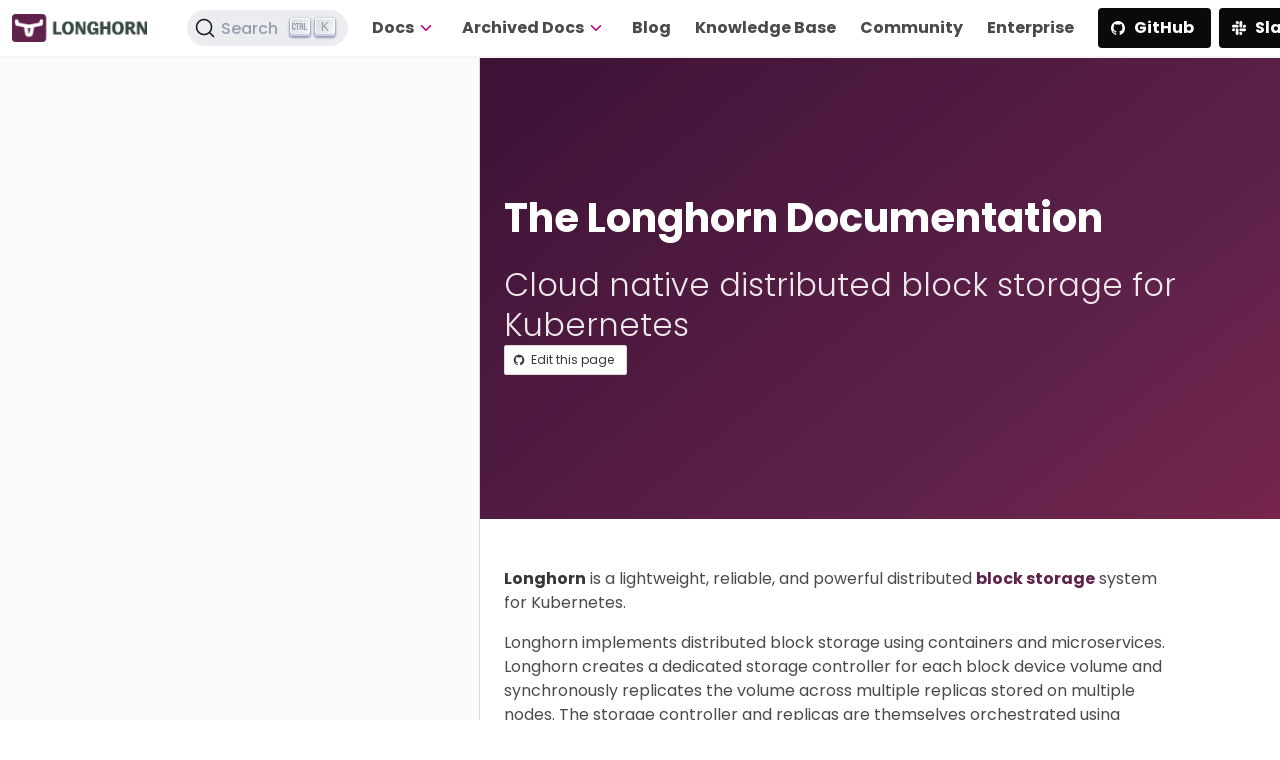

--- FILE ---
content_type: text/html; charset=UTF-8
request_url: https://longhorn.io/docs/archives/1.4.0/
body_size: 9351
content:
<!doctype html><html lang=en-us><head><meta charset=utf-8><meta name=viewport content="width=device-width,initial-scale=1,shrink-to-fit=no"><meta name=description content="Cloud native distributed block storage for Kubernetes"><link rel=alternate type=application/rss+xml href=https://longhorn.io/docs/archives/1.4.0/ title=Longhorn><link rel=canonical href=https://longhorn.io/docs/latest/1.4.0/><meta name=twitter:card content="summary"><meta name=twitter:image content="https://longhorn.io/img/logos/longhorn-icon-color.png"><meta name=twitter:image:alt content="Longhorn color logo"><meta property="og:url" content="https://longhorn.io/docs/archives/1.4.0/"><meta property="og:title" content="Longhorn | The Longhorn Documentation"><meta property="og:description" content="Cloud native distributed block storage for Kubernetes"><meta property="og:type" content="article"><meta property="og:site_name" content="Longhorn"><meta property="og:image" content="https://longhorn.io/img/logos/longhorn-icon-color.png"><meta property="og:image:type" content="image/png"><meta property="og:image:alt" content="Longhorn color logo"><meta property="og:locale" content="en_US"><meta name=robots content="noindex"><title>Longhorn | Documentation</title><link rel=stylesheet href=/css/style.96fd8da97397d5f1567fd308b2e32328b993ed090ac56a6c3a3e6225f25d94e8.css integrity="sha256-lv2NqXOX1fFWf9MIsuMjKLmT7QkKxWpsOj5iJfJdlOg="><link rel=stylesheet href=https://cdn.jsdelivr.net/npm/@docsearch/css@3><link rel="shortcut icon" type=image/png sizes=32x32 href=/favicon.png>
<script async src="https://www.googletagmanager.com/gtag/js?id=G-7FVLP2S3TJ"></script><script>
window.dataLayer = window.dataLayer || [];
function gtag(){dataLayer.push(arguments);}
gtag('js', new Date()); gtag('config', 'G-7FVLP2S3TJ');
</script>
</head><body><div class=canvas id=canvas x-data="{ drawer: false }"><nav class="navbar is-fixed-top has-shadow" x-data="{ open: false }"><div class=navbar-brand><a class=navbar-item href=https://longhorn.io><img src=/img/logos/longhorn-horizontal-color.png alt="Longhorn navbar logo"></a>
<a role=button class=navbar-burger data-target=menu aria-label=menu aria-expanded=false :class="{ 'is-active': open }" @click="open = !open" @click.away="open = false"><span aria-hidden=true></span><span aria-hidden=true></span><span aria-hidden=true></span></a></div><div class=navbar-menu id=menu :class="{ 'is-active': open }"><div class=navbar-end><div class="navbar-item is-hidden-touch"><p class="control has-icons-left"><div id=docsearch></div></p></div><nav class=navbar role=navigation aria-label="dropdown navigation"><div class="navbar-item has-dropdown is-hoverable"><a class="navbar-link is-arrowless" href=/docs/1.10.1><span class=has-text-weight-bold>Docs</span>
<span class="icon has-text-secondary"><ion-icon name=chevron-down-outline></ion-icon></span></a><div class=navbar-dropdown><a class=navbar-item href=/docs/1.10.1>1.10.1 (<strong>latest</strong>)</a>
<a class=navbar-item href=/docs/1.10.0>1.10.0</a>
<a class=navbar-item href=/docs/1.9.2>1.9.2</a>
<a class=navbar-item href=/docs/1.9.1>1.9.1</a>
<a class=navbar-item href=/docs/1.9.0>1.9.0</a>
<a class=navbar-item href=/docs/1.8.2>1.8.2</a>
<a class=navbar-item href=/docs/1.8.1>1.8.1</a>
<a class=navbar-item href=/docs/1.8.0>1.8.0</a><hr><a class=navbar-item href=/docs/1.11.0>1.11.0-dev</a>
<a class=navbar-item href=/docs/1.10.2>1.10.2-dev</a>
<a class=navbar-item href=/docs/1.9.3>1.9.3-dev</a>
<a class=navbar-item href=/docs/1.8.3>1.8.3-dev</a></div></div><div class="navbar-item has-dropdown is-hoverable"><a class="navbar-link is-arrowless" href=/docs/1.10.1><span class=has-text-weight-bold>Archived Docs</span>
<span class="icon has-text-secondary"><ion-icon name=chevron-down-outline></ion-icon></span></a><div class=navbar-dropdown><a class=navbar-item href=/docs/archives/1.7.3>1.7.3</a>
<a class=navbar-item href=/docs/archives/1.7.2>1.7.2</a>
<a class=navbar-item href=/docs/archives/1.7.1>1.7.1</a>
<a class=navbar-item href=/docs/archives/1.7.0>1.7.0</a>
<a class=navbar-item href=/docs/archives/1.6.4>1.6.4</a>
<a class=navbar-item href=/docs/archives/1.5.5>1.5.5</a>
<a class=navbar-item href=/docs/archives/1.4.4>1.4.4</a>
<a class=navbar-item href=/docs/archives/1.3.3>1.3.3</a>
<a class=navbar-item href=/docs/archives/1.2.6>1.2.6</a>
<a class=navbar-item href=/docs/archives/1.1.3>1.1.3</a></div></div></nav><a class="navbar-item has-text-weight-bold" href=/blog><span>Blog</span></a>
<a class="navbar-item has-text-weight-bold" href=/kb><span>Knowledge Base</span></a>
<a class="navbar-item has-text-weight-bold" href=/community><span>Community</span></a>
<a class="navbar-item has-text-weight-bold" href=/enterprise><span>Enterprise</span></a><div class=navbar-item><div class="buttons is-left"><a class="button is-black has-text-weight-bold" href=https://github.com/longhorn/longhorn target=_blank><span class=icon><ion-icon name=logo-github></ion-icon></span><span>GitHub</span></a>
<a class="button is-black has-text-weight-bold" href=https://cloud-native.slack.com/messages/longhorn target=_blank><span class=icon><ion-icon name=logo-slack></ion-icon></span><span>Slack</span></a></div></div></div></div></nav><nav class="navbar is-black is-hidden-desktop under-nav"><div class=navbar-brand><div class="navbar-item is-hidden-desktop"><a class="button is-black is-borderless has-text-weight-light" @click="drawer = !drawer"><span class=icon><ion-icon name=list></ion-icon></span><span>Docs</span></a></div></div></nav><div class=dashboard><div class="dashboard-panel sidebar is-hidden-touch"><aside class="nav is-sidebar"></aside></div><div class="dashboard-panel main"><section class="hero is-primary is-medium is-bold"><div class=hero-body><div class=container><div class=docs-content><p class="title is-size-2 is-size-3-mobile has-text-weight-bold is-spaced">The Longhorn Documentation</p><p class="subtitle is-size-3 is-size-4-mobile has-text-weight-light">Cloud native distributed block storage for Kubernetes</p></div><div class=buttons><a class="button is-small" href=https://github.com/longhorn/website/edit/master/content/docs/archives/1.4.0/_index.md target=_blank><span class=icon><ion-icon name=logo-github></ion-icon></span><span>Edit this page</span></a></div></div></div></section><section class=section><div class=container><div class=docs-content><div class="content has-extra-bottom-padding"><p><strong>Longhorn</strong> is a lightweight, reliable, and powerful distributed <a href=https://cloudacademy.com/blog/object-storage-block-storage/>block storage</a> system for Kubernetes.</p><p>Longhorn implements distributed block storage using containers and microservices. Longhorn creates a dedicated storage controller for each block device volume and synchronously replicates the volume across multiple replicas stored on multiple nodes. The storage controller and replicas are themselves orchestrated using Kubernetes.</p><h2 id=features>Features</h2><ul><li>Enterprise-grade distributed block storage with no single point of failure</li><li>Incremental snapshot of block storage</li><li>Backup to secondary storage (<a href=https://www.extrahop.com/resources/protocols/nfs/>NFS</a> or <a href=https://aws.amazon.com/s3/>S3</a>-compatible object storage) built on efficient change block detection</li><li>Recurring snapshots and backups</li><li>Automated, non-disruptive upgrades. You can upgrade the entire Longhorn software stack without disrupting running storage volumes.</li><li>An intuitive GUI dashboard</li></ul></div></div></div></section><section class=hero><div class=hero-body><div class=container><hr><p class=has-text-weight-light>&copy; 2019-2026 Longhorn Authors | Documentation Distributed under CC-BY-4.0</p><br><p class=has-text-weight-light>&copy; 2026 The Linux Foundation. All rights reserved. The Linux Foundation has registered trademarks and uses trademarks. For a list of trademarks of The Linux Foundation,
please see our <a href=https://www.linuxfoundation.org/trademark-usage/ target=_blank>Trademark Usage</a> page.</p><br><span class="icon-text has-text-info is-pulled-right mx-3"><a href=https://k3s.io/ target=_blank><span class=icon><img src=/img/project-icons/icon-k3s.svg title=K3s></span></a></span>
<span class="icon-text has-text-success is-pulled-right mx-3"><a href=https://harvesterhci.io/ target=_blank><span class=icon><img src=/img/project-icons/icon-harvester.svg title=Harvester></span></a></span></div></div></section></div></div><div class=drawer :class="{ 'is-visible': drawer }"><aside class="nav is-drawer"><span class="icon is-hoverable" @click="drawer = !drawer"><ion-icon size=large name=close-circle-outline></ion-icon></span><div class=nav-section><a class=nav-section-title href=/docs/archives/>The Longhorn Documentation</a></div><div class=nav-section><a class=nav-section-title href=/docs/archives/0.8.0/>The Longhorn Documentation</a><ul class=nav-section-pages><li class=nav-section-pages-link><a href=/docs/archives/0.8.0/what-is-longhorn/>What is Longhorn?</a></li><li class=nav-section-pages-link><a href=/docs/archives/0.8.0/concepts/>Architecture and Concepts</a></li><li class=nav-section-pages-link><a href=/docs/archives/0.8.0/faq/>FAQ</a></li><li class=nav-section-pages-link><a href=/docs/archives/0.8.0/terminology/>Terminology</a></li><li class=nav-section-pages-link><a href=/docs/archives/0.8.0/contributing/>Contributing</a></li></ul><div class=nav-sub-section><a class=nav-sub-section-title href=/docs/archives/0.8.0/getting-started/>Getting started</a><ul class=nav-sub-section-pages><li class=nav-sub-section-pages-link><a href=/docs/archives/0.8.0/getting-started/quick-start-with-helm/>Quick Start with Helm</a></li></ul><a class=nav-sub-section-title href=/docs/archives/0.8.0/install/>Install</a><ul class=nav-sub-section-pages><li class=nav-sub-section-pages-link><a href=/docs/archives/0.8.0/install/requirements/>Installation Requirements</a></li><li class=nav-sub-section-pages-link><a href=/docs/archives/0.8.0/install/install-with-rancher/>Install Longhorn with the Rancher UI</a></li><li class=nav-sub-section-pages-link><a href=/docs/archives/0.8.0/install/install-with-kubectl/>Install With Kubectl</a></li><li class=nav-sub-section-pages-link><a href=/docs/archives/0.8.0/install/install-with-helm/>Install with Helm</a></li><li class=nav-sub-section-pages-link><a href=/docs/archives/0.8.0/install/viewing-ui/>Accessing the UI</a></li><li class=nav-sub-section-pages-link><a href=/docs/archives/0.8.0/install/customizing-default-settings/>Customizing Default Settings</a></li><li class=nav-sub-section-pages-link><a href=/docs/archives/0.8.0/install/uninstall-longhorn/>Uninstall Longhorn</a></li><li class=nav-sub-section-pages-link><a href=/docs/archives/0.8.0/install/upgrades/>Upgrades</a></li><li class=nav-sub-section-pages-link><a href=/docs/archives/0.8.0/install/iscsi/>iSCSI support</a></li><li class=nav-sub-section-pages-link><a href=/docs/archives/0.8.0/install/upgrade-from-v0.6.2-to-v0.7.0/>Upgrade from v0.6.2 to v0.7.0</a></li></ul><a class=nav-sub-section-title href=/docs/archives/0.8.0/users-guide/>Users Guide</a><ul class=nav-sub-section-pages><li class=nav-sub-section-pages-link><a href=/docs/archives/0.8.0/users-guide/create-volumes/>Create Longhorn Volumes</a></li><li class=nav-sub-section-pages-link><a href=/docs/archives/0.8.0/users-guide/settings/>Settings</a></li><li class=nav-sub-section-pages-link><a href=/docs/archives/0.8.0/users-guide/deploy-with-kubernetes/>Deploy Longhorn with Kubernetes</a></li><li class=nav-sub-section-pages-link><a href=/docs/archives/0.8.0/users-guide/setup-a-snapshot/>Setup a Snapshot</a></li><li class=nav-sub-section-pages-link><a href=/docs/archives/0.8.0/users-guide/recover-volume/>Recover volume after unexpected detachment</a></li><li class=nav-sub-section-pages-link><a href=/docs/archives/0.8.0/users-guide/setup-disaster-recovery-volumes/>Setup Disaster Recovery Volumes</a></li><li class=nav-sub-section-pages-link><a href=/docs/archives/0.8.0/users-guide/volume/>Volume operations</a></li><li class=nav-sub-section-pages-link><a href=/docs/archives/0.8.0/users-guide/multidisk/>Multiple Disk Support</a></li><li class=nav-sub-section-pages-link><a href=/docs/archives/0.8.0/users-guide/storage-tags/>Storage Tags</a></li><li class=nav-sub-section-pages-link><a href=/docs/archives/0.8.0/users-guide/expansion/>Volume Expansion</a></li><li class=nav-sub-section-pages-link><a href=/docs/archives/0.8.0/users-guide/taint-toleration/>Taints and Tolerations</a></li><li class=nav-sub-section-pages-link><a href=/docs/archives/0.8.0/users-guide/workload-identification/>Workload Identification for a Volume</a></li><li class=nav-sub-section-pages-link><a href=/docs/archives/0.8.0/users-guide/node-failure/>Node Failure Handling with Longhorn</a></li><li class=nav-sub-section-pages-link><a href=/docs/archives/0.8.0/users-guide/longhorn-ingress/>Create Nginx Ingress Controller with basic authentication</a></li><li class=nav-sub-section-pages-link><a href=/docs/archives/0.8.0/users-guide/troubleshooting/>Troubleshooting</a></li></ul><a class=nav-sub-section-title href=/docs/archives/0.8.0/examples/>Examples</a><ul class=nav-sub-section-pages><li class=nav-sub-section-pages-link><a href=/docs/archives/0.8.0/examples/block-volume/>Block Volume</a></li><li class=nav-sub-section-pages-link><a href=/docs/archives/0.8.0/examples/deployment/>Deployment</a></li><li class=nav-sub-section-pages-link><a href=/docs/archives/0.8.0/examples/pod-with-pvc/>Pod with PersistentVolumeClaim</a></li><li class=nav-sub-section-pages-link><a href=/docs/archives/0.8.0/examples/restore-to-file/>Restore to File</a></li><li class=nav-sub-section-pages-link><a href=/docs/archives/0.8.0/examples/simple-pod/>Simple Pod</a></li><li class=nav-sub-section-pages-link><a href=/docs/archives/0.8.0/examples/simple-pvc/>Simple PersistentVolumeClaim</a></li><li class=nav-sub-section-pages-link><a href=/docs/archives/0.8.0/examples/statefulset/>StatefulSet</a></li><li class=nav-sub-section-pages-link><a href=/docs/archives/0.8.0/examples/storage-class/>StorageClass</a></li><li class=nav-sub-section-pages-link><a href=/docs/archives/0.8.0/examples/csi-pv/>CSI Persistent Volume</a></li></ul></div></div><div class=nav-section><a class=nav-section-title href=/docs/archives/0.8.1/>The Longhorn Documentation</a><ul class=nav-section-pages><li class=nav-section-pages-link><a href=/docs/archives/0.8.1/what-is-longhorn/>What is Longhorn?</a></li><li class=nav-section-pages-link><a href=/docs/archives/0.8.1/concepts/>Architecture and Concepts</a></li><li class=nav-section-pages-link><a href=/docs/archives/0.8.1/terminology/>Terminology</a></li><li class=nav-section-pages-link><a href=/docs/archives/0.8.1/contributing/>Contributing</a></li></ul><div class=nav-sub-section><a class=nav-sub-section-title href=/docs/archives/0.8.1/deploy/>Deploy</a>
<a class=nav-sub-section-title href=/docs/archives/0.8.1/references/>References</a><ul class=nav-sub-section-pages><li class=nav-sub-section-pages-link><a href=/docs/archives/0.8.1/references/settings/>Settings Reference</a></li><li class=nav-sub-section-pages-link><a href=/docs/archives/0.8.1/references/examples/>Examples</a></li></ul><a class=nav-sub-section-title href=/docs/archives/0.8.1/volumes-and-nodes/>Volumes and Nodes</a><ul class=nav-sub-section-pages><li class=nav-sub-section-pages-link><a href=/docs/archives/0.8.1/volumes-and-nodes/create-volumes/>Create Longhorn Volumes</a></li><li class=nav-sub-section-pages-link><a href=/docs/archives/0.8.1/volumes-and-nodes/workload-identification/>Viewing Workloads that Use a Volume</a></li><li class=nav-sub-section-pages-link><a href=/docs/archives/0.8.1/volumes-and-nodes/storage-tags/>Storage Tags</a></li><li class=nav-sub-section-pages-link><a href=/docs/archives/0.8.1/volumes-and-nodes/expansion/>Volume Expansion</a></li><li class=nav-sub-section-pages-link><a href=/docs/archives/0.8.1/volumes-and-nodes/multidisk/>Multiple Disk Support</a></li><li class=nav-sub-section-pages-link><a href=/docs/archives/0.8.1/volumes-and-nodes/detaching-volumes/>Detaching Volumes</a></li></ul><a class=nav-sub-section-title href=/docs/archives/0.8.1/high-availability/>High Availability</a><ul class=nav-sub-section-pages><li class=nav-sub-section-pages-link><a href=/docs/archives/0.8.1/high-availability/recover-volume/>Recover Volume after Unexpected Detachment</a></li><li class=nav-sub-section-pages-link><a href=/docs/archives/0.8.1/high-availability/node-failure/>Node Failure Handling with Longhorn</a></li><li class=nav-sub-section-pages-link><a href=/docs/archives/0.8.1/high-availability/recover-without-system/>Recover from a Longhorn Backup without System Installed</a></li></ul><a class=nav-sub-section-title href=/docs/archives/0.8.1/snapshots-and-backups/>Backup and Restore</a><ul class=nav-sub-section-pages><li class=nav-sub-section-pages-link><a href=/docs/archives/0.8.1/snapshots-and-backups/setup-a-snapshot/>Create a Snapshot</a></li><li class=nav-sub-section-pages-link><a href=/docs/archives/0.8.1/snapshots-and-backups/scheduling-backups-and-snapshots/>Recurring Snapshots and Backups</a></li><li class=nav-sub-section-pages-link><a href=/docs/archives/0.8.1/snapshots-and-backups/setup-disaster-recovery-volumes/>Disaster Recovery Volumes</a></li></ul><a class=nav-sub-section-title href=/docs/archives/0.8.1/advanced-resources/>Advanced Resources</a><ul class=nav-sub-section-pages><li class=nav-sub-section-pages-link><a href=/docs/archives/0.8.1/advanced-resources/iscsi/>Use Longhorn Volume as an iSCSI Target</a></li><li class=nav-sub-section-pages-link><a href=/docs/archives/0.8.1/advanced-resources/migrating-flexvolume/>Migrating from the Flexvolume Driver to CSI</a></li><li class=nav-sub-section-pages-link><a href=/docs/archives/0.8.1/advanced-resources/default-disk-and-node-config/>Configuring Defaults for Nodes and Disks</a></li><li class=nav-sub-section-pages-link><a href=/docs/archives/0.8.1/advanced-resources/troubleshooting/>Troubleshooting</a></li></ul></div></div><div class=nav-section><a class=nav-section-title href=/docs/archives/1.0.0/>The Longhorn Documentation</a><ul class=nav-section-pages><li class=nav-section-pages-link><a href=/docs/archives/1.0.0/what-is-longhorn/>What is Longhorn?</a></li><li class=nav-section-pages-link><a href=/docs/archives/1.0.0/concepts/>Architecture and Concepts</a></li><li class=nav-section-pages-link><a href=/docs/archives/1.0.0/terminology/>Terminology</a></li><li class=nav-section-pages-link><a href=/docs/archives/1.0.0/best-practices/>Best Practices</a></li><li class=nav-section-pages-link><a href=/docs/archives/1.0.0/contributing/>Contributing</a></li></ul><div class=nav-sub-section><a class=nav-sub-section-title href=/docs/archives/1.0.0/deploy/>Deploy</a>
<a class=nav-sub-section-title href=/docs/archives/1.0.0/references/>References</a><ul class=nav-sub-section-pages><li class=nav-sub-section-pages-link><a href=/docs/archives/1.0.0/references/settings/>Settings Reference</a></li><li class=nav-sub-section-pages-link><a href=/docs/archives/1.0.0/references/examples/>Examples</a></li></ul><a class=nav-sub-section-title href=/docs/archives/1.0.0/volumes-and-nodes/>Volumes and Nodes</a><ul class=nav-sub-section-pages><li class=nav-sub-section-pages-link><a href=/docs/archives/1.0.0/volumes-and-nodes/create-volumes/>Create Longhorn Volumes</a></li><li class=nav-sub-section-pages-link><a href=/docs/archives/1.0.0/volumes-and-nodes/workload-identification/>Viewing Workloads that Use a Volume</a></li><li class=nav-sub-section-pages-link><a href=/docs/archives/1.0.0/volumes-and-nodes/storage-tags/>Storage Tags</a></li><li class=nav-sub-section-pages-link><a href=/docs/archives/1.0.0/volumes-and-nodes/expansion/>Volume Expansion</a></li><li class=nav-sub-section-pages-link><a href=/docs/archives/1.0.0/volumes-and-nodes/multidisk/>Multiple Disk Support</a></li><li class=nav-sub-section-pages-link><a href=/docs/archives/1.0.0/volumes-and-nodes/maintenance/>Node Maintenance Guide</a></li><li class=nav-sub-section-pages-link><a href=/docs/archives/1.0.0/volumes-and-nodes/detaching-volumes/>Detaching Volumes</a></li><li class=nav-sub-section-pages-link><a href=/docs/archives/1.0.0/volumes-and-nodes/scheduling/>Scheduling</a></li></ul><a class=nav-sub-section-title href=/docs/archives/1.0.0/high-availability/>High Availability</a><ul class=nav-sub-section-pages><li class=nav-sub-section-pages-link><a href=/docs/archives/1.0.0/high-availability/recover-volume/>Recover Volume after Unexpected Detachment</a></li><li class=nav-sub-section-pages-link><a href=/docs/archives/1.0.0/high-availability/node-failure/>Node Failure Handling with Longhorn</a></li></ul><a class=nav-sub-section-title href=/docs/archives/1.0.0/snapshots-and-backups/>Backup and Restore</a><ul class=nav-sub-section-pages><li class=nav-sub-section-pages-link><a href=/docs/archives/1.0.0/snapshots-and-backups/setup-a-snapshot/>Create a Snapshot</a></li><li class=nav-sub-section-pages-link><a href=/docs/archives/1.0.0/snapshots-and-backups/scheduling-backups-and-snapshots/>Recurring Snapshots and Backups</a></li><li class=nav-sub-section-pages-link><a href=/docs/archives/1.0.0/snapshots-and-backups/setup-disaster-recovery-volumes/>Disaster Recovery Volumes</a></li></ul><a class=nav-sub-section-title href=/docs/archives/1.0.0/advanced-resources/>Advanced Resources</a><ul class=nav-sub-section-pages><li class=nav-sub-section-pages-link><a href=/docs/archives/1.0.0/advanced-resources/iscsi/>Use Longhorn Volume as an iSCSI Target</a></li><li class=nav-sub-section-pages-link><a href=/docs/archives/1.0.0/advanced-resources/migrating-flexvolume/>Migrating from the Flexvolume Driver to CSI</a></li><li class=nav-sub-section-pages-link><a href=/docs/archives/1.0.0/advanced-resources/default-disk-and-node-config/>Configuring Defaults for Nodes and Disks</a></li><li class=nav-sub-section-pages-link><a href=/docs/archives/1.0.0/advanced-resources/troubleshooting/>Troubleshooting</a></li></ul></div></div><div class=nav-section><a class=nav-section-title href=/docs/archives/1.0.1/>The Longhorn Documentation</a><ul class=nav-section-pages><li class=nav-section-pages-link><a href=/docs/archives/1.0.1/what-is-longhorn/>What is Longhorn?</a></li><li class=nav-section-pages-link><a href=/docs/archives/1.0.1/concepts/>Architecture and Concepts</a></li><li class=nav-section-pages-link><a href=/docs/archives/1.0.1/terminology/>Terminology</a></li><li class=nav-section-pages-link><a href=/docs/archives/1.0.1/best-practices/>Best Practices</a></li><li class=nav-section-pages-link><a href=/docs/archives/1.0.1/contributing/>Contributing</a></li></ul><div class=nav-sub-section><a class=nav-sub-section-title href=/docs/archives/1.0.1/deploy/>Deploy</a>
<a class=nav-sub-section-title href=/docs/archives/1.0.1/references/>References</a><ul class=nav-sub-section-pages><li class=nav-sub-section-pages-link><a href=/docs/archives/1.0.1/references/settings/>Settings Reference</a></li><li class=nav-sub-section-pages-link><a href=/docs/archives/1.0.1/references/examples/>Examples</a></li></ul><a class=nav-sub-section-title href=/docs/archives/1.0.1/volumes-and-nodes/>Volumes and Nodes</a><ul class=nav-sub-section-pages><li class=nav-sub-section-pages-link><a href=/docs/archives/1.0.1/volumes-and-nodes/create-volumes/>Create Longhorn Volumes</a></li><li class=nav-sub-section-pages-link><a href=/docs/archives/1.0.1/volumes-and-nodes/delete-volumes/>Delete Longhorn Volumes</a></li><li class=nav-sub-section-pages-link><a href=/docs/archives/1.0.1/volumes-and-nodes/node-space-usage/>Node space usage</a></li><li class=nav-sub-section-pages-link><a href=/docs/archives/1.0.1/volumes-and-nodes/volume-size/>Volume Size</a></li><li class=nav-sub-section-pages-link><a href=/docs/archives/1.0.1/volumes-and-nodes/workload-identification/>Viewing Workloads that Use a Volume</a></li><li class=nav-sub-section-pages-link><a href=/docs/archives/1.0.1/volumes-and-nodes/storage-tags/>Storage Tags</a></li><li class=nav-sub-section-pages-link><a href=/docs/archives/1.0.1/volumes-and-nodes/expansion/>Volume Expansion</a></li><li class=nav-sub-section-pages-link><a href=/docs/archives/1.0.1/volumes-and-nodes/multidisk/>Multiple Disk Support</a></li><li class=nav-sub-section-pages-link><a href=/docs/archives/1.0.1/volumes-and-nodes/maintenance/>Node Maintenance Guide</a></li><li class=nav-sub-section-pages-link><a href=/docs/archives/1.0.1/volumes-and-nodes/detaching-volumes/>Detaching Volumes</a></li><li class=nav-sub-section-pages-link><a href=/docs/archives/1.0.1/volumes-and-nodes/scheduling/>Scheduling</a></li></ul><a class=nav-sub-section-title href=/docs/archives/1.0.1/high-availability/>High Availability</a><ul class=nav-sub-section-pages><li class=nav-sub-section-pages-link><a href=/docs/archives/1.0.1/high-availability/recover-volume/>Recover Volume after Unexpected Detachment</a></li><li class=nav-sub-section-pages-link><a href=/docs/archives/1.0.1/high-availability/node-failure/>Node Failure Handling with Longhorn</a></li></ul><a class=nav-sub-section-title href=/docs/archives/1.0.1/snapshots-and-backups/>Backup and Restore</a><ul class=nav-sub-section-pages><li class=nav-sub-section-pages-link><a href=/docs/archives/1.0.1/snapshots-and-backups/setup-a-snapshot/>Create a Snapshot</a></li><li class=nav-sub-section-pages-link><a href=/docs/archives/1.0.1/snapshots-and-backups/scheduling-backups-and-snapshots/>Recurring Snapshots and Backups</a></li><li class=nav-sub-section-pages-link><a href=/docs/archives/1.0.1/snapshots-and-backups/setup-disaster-recovery-volumes/>Disaster Recovery Volumes</a></li></ul><a class=nav-sub-section-title href=/docs/archives/1.0.1/advanced-resources/>Advanced Resources</a><ul class=nav-sub-section-pages><li class=nav-sub-section-pages-link><a href=/docs/archives/1.0.1/advanced-resources/rwx-workloads/>Support for ReadWriteMany (RWX) workloads</a></li><li class=nav-sub-section-pages-link><a href=/docs/archives/1.0.1/advanced-resources/iscsi/>Use Longhorn Volume as an iSCSI Target</a></li><li class=nav-sub-section-pages-link><a href=/docs/archives/1.0.1/advanced-resources/migrating-flexvolume/>Migrating from the Flexvolume Driver to CSI</a></li><li class=nav-sub-section-pages-link><a href=/docs/archives/1.0.1/advanced-resources/default-disk-and-node-config/>Configuring Defaults for Nodes and Disks</a></li><li class=nav-sub-section-pages-link><a href=/docs/archives/1.0.1/advanced-resources/troubleshooting/>Troubleshooting</a></li></ul></div></div><div class=nav-section><a class=nav-section-title href=/docs/archives/1.0.2/>The Longhorn Documentation</a><ul class=nav-section-pages><li class=nav-section-pages-link><a href=/docs/archives/1.0.2/what-is-longhorn/>What is Longhorn?</a></li><li class=nav-section-pages-link><a href=/docs/archives/1.0.2/concepts/>Architecture and Concepts</a></li><li class=nav-section-pages-link><a href=/docs/archives/1.0.2/terminology/>Terminology</a></li><li class=nav-section-pages-link><a href=/docs/archives/1.0.2/best-practices/>Best Practices</a></li><li class=nav-section-pages-link><a href=/docs/archives/1.0.2/contributing/>Contributing</a></li></ul><div class=nav-sub-section><a class=nav-sub-section-title href=/docs/archives/1.0.2/deploy/>Deploy</a>
<a class=nav-sub-section-title href=/docs/archives/1.0.2/references/>References</a><ul class=nav-sub-section-pages><li class=nav-sub-section-pages-link><a href=/docs/archives/1.0.2/references/settings/>Settings Reference</a></li><li class=nav-sub-section-pages-link><a href=/docs/archives/1.0.2/references/examples/>Examples</a></li></ul><a class=nav-sub-section-title href=/docs/archives/1.0.2/volumes-and-nodes/>Volumes and Nodes</a><ul class=nav-sub-section-pages><li class=nav-sub-section-pages-link><a href=/docs/archives/1.0.2/volumes-and-nodes/create-volumes/>Create Longhorn Volumes</a></li><li class=nav-sub-section-pages-link><a href=/docs/archives/1.0.2/volumes-and-nodes/delete-volumes/>Delete Longhorn Volumes</a></li><li class=nav-sub-section-pages-link><a href=/docs/archives/1.0.2/volumes-and-nodes/node-space-usage/>Node space usage</a></li><li class=nav-sub-section-pages-link><a href=/docs/archives/1.0.2/volumes-and-nodes/volume-size/>Volume Size</a></li><li class=nav-sub-section-pages-link><a href=/docs/archives/1.0.2/volumes-and-nodes/workload-identification/>Viewing Workloads that Use a Volume</a></li><li class=nav-sub-section-pages-link><a href=/docs/archives/1.0.2/volumes-and-nodes/storage-tags/>Storage Tags</a></li><li class=nav-sub-section-pages-link><a href=/docs/archives/1.0.2/volumes-and-nodes/expansion/>Volume Expansion</a></li><li class=nav-sub-section-pages-link><a href=/docs/archives/1.0.2/volumes-and-nodes/multidisk/>Multiple Disk Support</a></li><li class=nav-sub-section-pages-link><a href=/docs/archives/1.0.2/volumes-and-nodes/maintenance/>Node Maintenance Guide</a></li><li class=nav-sub-section-pages-link><a href=/docs/archives/1.0.2/volumes-and-nodes/detaching-volumes/>Detaching Volumes</a></li><li class=nav-sub-section-pages-link><a href=/docs/archives/1.0.2/volumes-and-nodes/scheduling/>Scheduling</a></li></ul><a class=nav-sub-section-title href=/docs/archives/1.0.2/high-availability/>High Availability</a><ul class=nav-sub-section-pages><li class=nav-sub-section-pages-link><a href=/docs/archives/1.0.2/high-availability/recover-volume/>Recover Volume after Unexpected Detachment</a></li><li class=nav-sub-section-pages-link><a href=/docs/archives/1.0.2/high-availability/node-failure/>Node Failure Handling with Longhorn</a></li></ul><a class=nav-sub-section-title href=/docs/archives/1.0.2/snapshots-and-backups/>Backup and Restore</a><ul class=nav-sub-section-pages><li class=nav-sub-section-pages-link><a href=/docs/archives/1.0.2/snapshots-and-backups/setup-a-snapshot/>Create a Snapshot</a></li><li class=nav-sub-section-pages-link><a href=/docs/archives/1.0.2/snapshots-and-backups/scheduling-backups-and-snapshots/>Recurring Snapshots and Backups</a></li><li class=nav-sub-section-pages-link><a href=/docs/archives/1.0.2/snapshots-and-backups/setup-disaster-recovery-volumes/>Disaster Recovery Volumes</a></li></ul><a class=nav-sub-section-title href=/docs/archives/1.0.2/advanced-resources/>Advanced Resources</a><ul class=nav-sub-section-pages><li class=nav-sub-section-pages-link><a href=/docs/archives/1.0.2/advanced-resources/rwx-workloads/>Support for ReadWriteMany (RWX) workloads</a></li><li class=nav-sub-section-pages-link><a href=/docs/archives/1.0.2/advanced-resources/iscsi/>Use Longhorn Volume as an iSCSI Target</a></li><li class=nav-sub-section-pages-link><a href=/docs/archives/1.0.2/advanced-resources/migrating-flexvolume/>Migrating from the Flexvolume Driver to CSI</a></li><li class=nav-sub-section-pages-link><a href=/docs/archives/1.0.2/advanced-resources/default-disk-and-node-config/>Configuring Defaults for Nodes and Disks</a></li><li class=nav-sub-section-pages-link><a href=/docs/archives/1.0.2/advanced-resources/troubleshooting/>Troubleshooting</a></li></ul></div></div><div class=nav-section><a class=nav-section-title href=/docs/archives/1.1.0/>The Longhorn Documentation</a><ul class=nav-section-pages><li class=nav-section-pages-link><a href=/docs/archives/1.1.0/what-is-longhorn/>What is Longhorn?</a></li><li class=nav-section-pages-link><a href=/docs/archives/1.1.0/concepts/>Architecture and Concepts</a></li><li class=nav-section-pages-link><a href=/docs/archives/1.1.0/terminology/>Terminology</a></li><li class=nav-section-pages-link><a href=/docs/archives/1.1.0/best-practices/>Best Practices</a></li><li class=nav-section-pages-link><a href=/docs/archives/1.1.0/contributing/>Contributing</a></li></ul><div class=nav-sub-section><a class=nav-sub-section-title href=/docs/archives/1.1.0/deploy/>Deploy</a>
<a class=nav-sub-section-title href=/docs/archives/1.1.0/references/>References</a><ul class=nav-sub-section-pages><li class=nav-sub-section-pages-link><a href=/docs/archives/1.1.0/references/settings/>Settings Reference</a></li><li class=nav-sub-section-pages-link><a href=/docs/archives/1.1.0/references/examples/>Examples</a></li><li class=nav-sub-section-pages-link><a href=/docs/archives/1.1.0/references/longhorn-client-python/>Python Client</a></li></ul><a class=nav-sub-section-title href=/docs/archives/1.1.0/volumes-and-nodes/>Volumes and Nodes</a><ul class=nav-sub-section-pages><li class=nav-sub-section-pages-link><a href=/docs/archives/1.1.0/volumes-and-nodes/create-volumes/>Create Longhorn Volumes</a></li><li class=nav-sub-section-pages-link><a href=/docs/archives/1.1.0/volumes-and-nodes/delete-volumes/>Delete Longhorn Volumes</a></li><li class=nav-sub-section-pages-link><a href=/docs/archives/1.1.0/volumes-and-nodes/node-space-usage/>Node Space Usage</a></li><li class=nav-sub-section-pages-link><a href=/docs/archives/1.1.0/volumes-and-nodes/volume-size/>Volume Size</a></li><li class=nav-sub-section-pages-link><a href=/docs/archives/1.1.0/volumes-and-nodes/workload-identification/>Viewing Workloads that Use a Volume</a></li><li class=nav-sub-section-pages-link><a href=/docs/archives/1.1.0/volumes-and-nodes/storage-tags/>Storage Tags</a></li><li class=nav-sub-section-pages-link><a href=/docs/archives/1.1.0/volumes-and-nodes/expansion/>Volume Expansion</a></li><li class=nav-sub-section-pages-link><a href=/docs/archives/1.1.0/volumes-and-nodes/disks-or-nodes-eviction/>Evicting Replicas on Disabled Disks or Nodes</a></li><li class=nav-sub-section-pages-link><a href=/docs/archives/1.1.0/volumes-and-nodes/multidisk/>Multiple Disk Support</a></li><li class=nav-sub-section-pages-link><a href=/docs/archives/1.1.0/volumes-and-nodes/maintenance/>Node Maintenance Guide</a></li><li class=nav-sub-section-pages-link><a href=/docs/archives/1.1.0/volumes-and-nodes/detaching-volumes/>Detaching Volumes</a></li><li class=nav-sub-section-pages-link><a href=/docs/archives/1.1.0/volumes-and-nodes/scheduling/>Scheduling</a></li></ul><a class=nav-sub-section-title href=/docs/archives/1.1.0/high-availability/>High Availability</a><ul class=nav-sub-section-pages><li class=nav-sub-section-pages-link><a href=/docs/archives/1.1.0/high-availability/data-locality/>Data Locality</a></li><li class=nav-sub-section-pages-link><a href=/docs/archives/1.1.0/high-availability/recover-volume/>Recover Volume after Unexpected Detachment</a></li><li class=nav-sub-section-pages-link><a href=/docs/archives/1.1.0/high-availability/node-failure/>Node Failure Handling with Longhorn</a></li></ul><a class=nav-sub-section-title href=/docs/archives/1.1.0/monitoring/>Monitoring</a><ul class=nav-sub-section-pages><li class=nav-sub-section-pages-link><a href=/docs/archives/1.1.0/monitoring/integrating-with-rancher-monitoring/>Integrating Longhorn metrics into the Rancher monitoring system</a></li><li class=nav-sub-section-pages-link><a href=/docs/archives/1.1.0/monitoring/kubelet-volume-metrics/>Kubelet Volume Metrics Support</a></li><li class=nav-sub-section-pages-link><a href=/docs/archives/1.1.0/monitoring/alert-rules-example/>Longhorn Alert Rule Examples</a></li><li class=nav-sub-section-pages-link><a href=/docs/archives/1.1.0/monitoring/metrics/>Longhorn Metrics for Monitoring</a></li><li class=nav-sub-section-pages-link><a href=/docs/archives/1.1.0/monitoring/prometheus_and_grafana_setup/>Setting up Prometheus and Grafana to monitor Longhorn</a></li></ul><a class=nav-sub-section-title href=/docs/archives/1.1.0/snapshots-and-backups/>Backup and Restore</a><ul class=nav-sub-section-pages><li class=nav-sub-section-pages-link><a href=/docs/archives/1.1.0/snapshots-and-backups/setup-a-snapshot/>Create a Snapshot</a></li><li class=nav-sub-section-pages-link><a href=/docs/archives/1.1.0/snapshots-and-backups/scheduling-backups-and-snapshots/>Recurring Snapshots and Backups</a></li><li class=nav-sub-section-pages-link><a href=/docs/archives/1.1.0/snapshots-and-backups/setup-disaster-recovery-volumes/>Disaster Recovery Volumes</a></li></ul><a class=nav-sub-section-title href=/docs/archives/1.1.0/advanced-resources/>Advanced Resources</a><ul class=nav-sub-section-pages><li class=nav-sub-section-pages-link><a href=/docs/archives/1.1.0/advanced-resources/rwx-workloads/>Support for ReadWriteMany (RWX) workloads (Experimental Feature)</a></li><li class=nav-sub-section-pages-link><a href=/docs/archives/1.1.0/advanced-resources/iscsi/>Use Longhorn Volume as an iSCSI Target</a></li><li class=nav-sub-section-pages-link><a href=/docs/archives/1.1.0/advanced-resources/migrating-flexvolume/>Migrating from the Flexvolume Driver to CSI</a></li><li class=nav-sub-section-pages-link><a href=/docs/archives/1.1.0/advanced-resources/default-disk-and-node-config/>Configuring Defaults for Nodes and Disks</a></li><li class=nav-sub-section-pages-link><a href=/docs/archives/1.1.0/advanced-resources/troubleshooting/>Troubleshooting</a></li></ul></div></div><div class=nav-section><a class=nav-section-title href=/docs/archives/1.1.1/>The Longhorn Documentation</a><ul class=nav-section-pages><li class=nav-section-pages-link><a href=/docs/archives/1.1.1/what-is-longhorn/>What is Longhorn?</a></li><li class=nav-section-pages-link><a href=/docs/archives/1.1.1/concepts/>Architecture and Concepts</a></li><li class=nav-section-pages-link><a href=/docs/archives/1.1.1/terminology/>Terminology</a></li><li class=nav-section-pages-link><a href=/docs/archives/1.1.1/best-practices/>Best Practices</a></li><li class=nav-section-pages-link><a href=/docs/archives/1.1.1/contributing/>Contributing</a></li></ul><div class=nav-sub-section><a class=nav-sub-section-title href=/docs/archives/1.1.1/deploy/>Deploy</a>
<a class=nav-sub-section-title href=/docs/archives/1.1.1/references/>References</a><ul class=nav-sub-section-pages><li class=nav-sub-section-pages-link><a href=/docs/archives/1.1.1/references/settings/>Settings Reference</a></li><li class=nav-sub-section-pages-link><a href=/docs/archives/1.1.1/references/examples/>Examples</a></li><li class=nav-sub-section-pages-link><a href=/docs/archives/1.1.1/references/longhorn-client-python/>Python Client</a></li></ul><a class=nav-sub-section-title href=/docs/archives/1.1.1/volumes-and-nodes/>Volumes and Nodes</a><ul class=nav-sub-section-pages><li class=nav-sub-section-pages-link><a href=/docs/archives/1.1.1/volumes-and-nodes/create-volumes/>Create Longhorn Volumes</a></li><li class=nav-sub-section-pages-link><a href=/docs/archives/1.1.1/volumes-and-nodes/delete-volumes/>Delete Longhorn Volumes</a></li><li class=nav-sub-section-pages-link><a href=/docs/archives/1.1.1/volumes-and-nodes/node-space-usage/>Node Space Usage</a></li><li class=nav-sub-section-pages-link><a href=/docs/archives/1.1.1/volumes-and-nodes/volume-size/>Volume Size</a></li><li class=nav-sub-section-pages-link><a href=/docs/archives/1.1.1/volumes-and-nodes/workload-identification/>Viewing Workloads that Use a Volume</a></li><li class=nav-sub-section-pages-link><a href=/docs/archives/1.1.1/volumes-and-nodes/storage-tags/>Storage Tags</a></li><li class=nav-sub-section-pages-link><a href=/docs/archives/1.1.1/volumes-and-nodes/expansion/>Volume Expansion</a></li><li class=nav-sub-section-pages-link><a href=/docs/archives/1.1.1/volumes-and-nodes/disks-or-nodes-eviction/>Evicting Replicas on Disabled Disks or Nodes</a></li><li class=nav-sub-section-pages-link><a href=/docs/archives/1.1.1/volumes-and-nodes/multidisk/>Multiple Disk Support</a></li><li class=nav-sub-section-pages-link><a href=/docs/archives/1.1.1/volumes-and-nodes/maintenance/>Node Maintenance Guide</a></li><li class=nav-sub-section-pages-link><a href=/docs/archives/1.1.1/volumes-and-nodes/detaching-volumes/>Detaching Volumes</a></li><li class=nav-sub-section-pages-link><a href=/docs/archives/1.1.1/volumes-and-nodes/scheduling/>Scheduling</a></li></ul><a class=nav-sub-section-title href=/docs/archives/1.1.1/high-availability/>High Availability</a><ul class=nav-sub-section-pages><li class=nav-sub-section-pages-link><a href=/docs/archives/1.1.1/high-availability/data-locality/>Data Locality</a></li><li class=nav-sub-section-pages-link><a href=/docs/archives/1.1.1/high-availability/recover-volume/>Recover Volume after Unexpected Detachment</a></li><li class=nav-sub-section-pages-link><a href=/docs/archives/1.1.1/high-availability/node-failure/>Node Failure Handling with Longhorn</a></li></ul><a class=nav-sub-section-title href=/docs/archives/1.1.1/monitoring/>Monitoring</a><ul class=nav-sub-section-pages><li class=nav-sub-section-pages-link><a href=/docs/archives/1.1.1/monitoring/prometheus-and-grafana-setup/>Setting up Prometheus and Grafana to monitor Longhorn</a></li><li class=nav-sub-section-pages-link><a href=/docs/archives/1.1.1/monitoring/integrating-with-rancher-monitoring/>Integrating Longhorn metrics into the Rancher monitoring system</a></li><li class=nav-sub-section-pages-link><a href=/docs/archives/1.1.1/monitoring/metrics/>Longhorn Metrics for Monitoring</a></li><li class=nav-sub-section-pages-link><a href=/docs/archives/1.1.1/monitoring/kubelet-volume-metrics/>Kubelet Volume Metrics Support</a></li><li class=nav-sub-section-pages-link><a href=/docs/archives/1.1.1/monitoring/alert-rules-example/>Longhorn Alert Rule Examples</a></li></ul><a class=nav-sub-section-title href=/docs/archives/1.1.1/snapshots-and-backups/>Backup and Restore</a><ul class=nav-sub-section-pages><li class=nav-sub-section-pages-link><a href=/docs/archives/1.1.1/snapshots-and-backups/setup-a-snapshot/>Create a Snapshot</a></li><li class=nav-sub-section-pages-link><a href=/docs/archives/1.1.1/snapshots-and-backups/scheduling-backups-and-snapshots/>Recurring Snapshots and Backups</a></li><li class=nav-sub-section-pages-link><a href=/docs/archives/1.1.1/snapshots-and-backups/setup-disaster-recovery-volumes/>Disaster Recovery Volumes</a></li></ul><a class=nav-sub-section-title href=/docs/archives/1.1.1/advanced-resources/>Advanced Resources</a><ul class=nav-sub-section-pages><li class=nav-sub-section-pages-link><a href=/docs/archives/1.1.1/advanced-resources/rancher-cluster-restore/>Restore cluster with a Rancher snapshot</a></li><li class=nav-sub-section-pages-link><a href=/docs/archives/1.1.1/advanced-resources/backing-image/>Set Backing Image for Longhorn Volumes</a></li><li class=nav-sub-section-pages-link><a href=/docs/archives/1.1.1/advanced-resources/rwx-workloads/>Support for ReadWriteMany (RWX) workloads (Experimental Feature)</a></li><li class=nav-sub-section-pages-link><a href=/docs/archives/1.1.1/advanced-resources/iscsi/>Use Longhorn Volume as an iSCSI Target</a></li><li class=nav-sub-section-pages-link><a href=/docs/archives/1.1.1/advanced-resources/migrating-flexvolume/>Migrating from the Flexvolume Driver to CSI</a></li><li class=nav-sub-section-pages-link><a href=/docs/archives/1.1.1/advanced-resources/default-disk-and-node-config/>Configuring Defaults for Nodes and Disks</a></li><li class=nav-sub-section-pages-link><a href=/docs/archives/1.1.1/advanced-resources/troubleshooting/>Troubleshooting</a></li></ul></div></div><div class=nav-section><a class=nav-section-title href=/docs/archives/1.1.2/>The Longhorn Documentation</a><ul class=nav-section-pages><li class=nav-section-pages-link><a href=/docs/archives/1.1.2/what-is-longhorn/>What is Longhorn?</a></li><li class=nav-section-pages-link><a href=/docs/archives/1.1.2/concepts/>Architecture and Concepts</a></li><li class=nav-section-pages-link><a href=/docs/archives/1.1.2/terminology/>Terminology</a></li><li class=nav-section-pages-link><a href=/docs/archives/1.1.2/best-practices/>Best Practices</a></li><li class=nav-section-pages-link><a href=/docs/archives/1.1.2/contributing/>Contributing</a></li></ul><div class=nav-sub-section><a class=nav-sub-section-title href=/docs/archives/1.1.2/deploy/>Deploy</a>
<a class=nav-sub-section-title href=/docs/archives/1.1.2/references/>References</a><ul class=nav-sub-section-pages><li class=nav-sub-section-pages-link><a href=/docs/archives/1.1.2/references/settings/>Settings Reference</a></li><li class=nav-sub-section-pages-link><a href=/docs/archives/1.1.2/references/examples/>Examples</a></li><li class=nav-sub-section-pages-link><a href=/docs/archives/1.1.2/references/longhorn-client-python/>Python Client</a></li></ul><a class=nav-sub-section-title href=/docs/archives/1.1.2/volumes-and-nodes/>Volumes and Nodes</a><ul class=nav-sub-section-pages><li class=nav-sub-section-pages-link><a href=/docs/archives/1.1.2/volumes-and-nodes/create-volumes/>Create Longhorn Volumes</a></li><li class=nav-sub-section-pages-link><a href=/docs/archives/1.1.2/volumes-and-nodes/delete-volumes/>Delete Longhorn Volumes</a></li><li class=nav-sub-section-pages-link><a href=/docs/archives/1.1.2/volumes-and-nodes/node-space-usage/>Node Space Usage</a></li><li class=nav-sub-section-pages-link><a href=/docs/archives/1.1.2/volumes-and-nodes/volume-size/>Volume Size</a></li><li class=nav-sub-section-pages-link><a href=/docs/archives/1.1.2/volumes-and-nodes/workload-identification/>Viewing Workloads that Use a Volume</a></li><li class=nav-sub-section-pages-link><a href=/docs/archives/1.1.2/volumes-and-nodes/storage-tags/>Storage Tags</a></li><li class=nav-sub-section-pages-link><a href=/docs/archives/1.1.2/volumes-and-nodes/expansion/>Volume Expansion</a></li><li class=nav-sub-section-pages-link><a href=/docs/archives/1.1.2/volumes-and-nodes/disks-or-nodes-eviction/>Evicting Replicas on Disabled Disks or Nodes</a></li><li class=nav-sub-section-pages-link><a href=/docs/archives/1.1.2/volumes-and-nodes/multidisk/>Multiple Disk Support</a></li><li class=nav-sub-section-pages-link><a href=/docs/archives/1.1.2/volumes-and-nodes/maintenance/>Node Maintenance Guide</a></li><li class=nav-sub-section-pages-link><a href=/docs/archives/1.1.2/volumes-and-nodes/detaching-volumes/>Detaching Volumes</a></li><li class=nav-sub-section-pages-link><a href=/docs/archives/1.1.2/volumes-and-nodes/scheduling/>Scheduling</a></li></ul><a class=nav-sub-section-title href=/docs/archives/1.1.2/high-availability/>High Availability</a><ul class=nav-sub-section-pages><li class=nav-sub-section-pages-link><a href=/docs/archives/1.1.2/high-availability/data-locality/>Data Locality</a></li><li class=nav-sub-section-pages-link><a href=/docs/archives/1.1.2/high-availability/recover-volume/>Recover Volume after Unexpected Detachment</a></li><li class=nav-sub-section-pages-link><a href=/docs/archives/1.1.2/high-availability/node-failure/>Node Failure Handling with Longhorn</a></li></ul><a class=nav-sub-section-title href=/docs/archives/1.1.2/monitoring/>Monitoring</a><ul class=nav-sub-section-pages><li class=nav-sub-section-pages-link><a href=/docs/archives/1.1.2/monitoring/prometheus-and-grafana-setup/>Setting up Prometheus and Grafana to monitor Longhorn</a></li><li class=nav-sub-section-pages-link><a href=/docs/archives/1.1.2/monitoring/integrating-with-rancher-monitoring/>Integrating Longhorn metrics into the Rancher monitoring system</a></li><li class=nav-sub-section-pages-link><a href=/docs/archives/1.1.2/monitoring/metrics/>Longhorn Metrics for Monitoring</a></li><li class=nav-sub-section-pages-link><a href=/docs/archives/1.1.2/monitoring/kubelet-volume-metrics/>Kubelet Volume Metrics Support</a></li><li class=nav-sub-section-pages-link><a href=/docs/archives/1.1.2/monitoring/alert-rules-example/>Longhorn Alert Rule Examples</a></li></ul><a class=nav-sub-section-title href=/docs/archives/1.1.2/snapshots-and-backups/>Backup and Restore</a><ul class=nav-sub-section-pages><li class=nav-sub-section-pages-link><a href=/docs/archives/1.1.2/snapshots-and-backups/setup-a-snapshot/>Create a Snapshot</a></li><li class=nav-sub-section-pages-link><a href=/docs/archives/1.1.2/snapshots-and-backups/scheduling-backups-and-snapshots/>Recurring Snapshots and Backups</a></li><li class=nav-sub-section-pages-link><a href=/docs/archives/1.1.2/snapshots-and-backups/setup-disaster-recovery-volumes/>Disaster Recovery Volumes</a></li></ul><a class=nav-sub-section-title href=/docs/archives/1.1.2/advanced-resources/>Advanced Resources</a><ul class=nav-sub-section-pages><li class=nav-sub-section-pages-link><a href=/docs/archives/1.1.2/advanced-resources/rancher-cluster-restore/>Restore cluster with a Rancher snapshot</a></li><li class=nav-sub-section-pages-link><a href=/docs/archives/1.1.2/advanced-resources/backing-image/>Set Backing Image for Longhorn Volumes</a></li><li class=nav-sub-section-pages-link><a href=/docs/archives/1.1.2/advanced-resources/rwx-workloads/>Support for ReadWriteMany (RWX) workloads (Experimental Feature)</a></li><li class=nav-sub-section-pages-link><a href=/docs/archives/1.1.2/advanced-resources/iscsi/>Use Longhorn Volume as an iSCSI Target</a></li><li class=nav-sub-section-pages-link><a href=/docs/archives/1.1.2/advanced-resources/migrating-flexvolume/>Migrating from the Flexvolume Driver to CSI</a></li><li class=nav-sub-section-pages-link><a href=/docs/archives/1.1.2/advanced-resources/default-disk-and-node-config/>Configuring Defaults for Nodes and Disks</a></li><li class=nav-sub-section-pages-link><a href=/docs/archives/1.1.2/advanced-resources/troubleshooting/>Troubleshooting</a></li></ul></div></div><div class=nav-section><a class=nav-section-title href=/docs/archives/1.1.3/>The Longhorn Documentation</a><ul class=nav-section-pages><li class=nav-section-pages-link><a href=/docs/archives/1.1.3/what-is-longhorn/>What is Longhorn?</a></li><li class=nav-section-pages-link><a href=/docs/archives/1.1.3/concepts/>Architecture and Concepts</a></li><li class=nav-section-pages-link><a href=/docs/archives/1.1.3/terminology/>Terminology</a></li><li class=nav-section-pages-link><a href=/docs/archives/1.1.3/best-practices/>Best Practices</a></li><li class=nav-section-pages-link><a href=/docs/archives/1.1.3/contributing/>Contributing</a></li></ul><div class=nav-sub-section><a class=nav-sub-section-title href=/docs/archives/1.1.3/deploy/>Deploy</a>
<a class=nav-sub-section-title href=/docs/archives/1.1.3/references/>References</a><ul class=nav-sub-section-pages><li class=nav-sub-section-pages-link><a href=/docs/archives/1.1.3/references/settings/>Settings Reference</a></li><li class=nav-sub-section-pages-link><a href=/docs/archives/1.1.3/references/examples/>Examples</a></li><li class=nav-sub-section-pages-link><a href=/docs/archives/1.1.3/references/longhorn-client-python/>Python Client</a></li></ul><a class=nav-sub-section-title href=/docs/archives/1.1.3/volumes-and-nodes/>Volumes and Nodes</a><ul class=nav-sub-section-pages><li class=nav-sub-section-pages-link><a href=/docs/archives/1.1.3/volumes-and-nodes/create-volumes/>Create Longhorn Volumes</a></li><li class=nav-sub-section-pages-link><a href=/docs/archives/1.1.3/volumes-and-nodes/delete-volumes/>Delete Longhorn Volumes</a></li><li class=nav-sub-section-pages-link><a href=/docs/archives/1.1.3/volumes-and-nodes/node-space-usage/>Node Space Usage</a></li><li class=nav-sub-section-pages-link><a href=/docs/archives/1.1.3/volumes-and-nodes/volume-size/>Volume Size</a></li><li class=nav-sub-section-pages-link><a href=/docs/archives/1.1.3/volumes-and-nodes/workload-identification/>Viewing Workloads that Use a Volume</a></li><li class=nav-sub-section-pages-link><a href=/docs/archives/1.1.3/volumes-and-nodes/storage-tags/>Storage Tags</a></li><li class=nav-sub-section-pages-link><a href=/docs/archives/1.1.3/volumes-and-nodes/expansion/>Volume Expansion</a></li><li class=nav-sub-section-pages-link><a href=/docs/archives/1.1.3/volumes-and-nodes/disks-or-nodes-eviction/>Evicting Replicas on Disabled Disks or Nodes</a></li><li class=nav-sub-section-pages-link><a href=/docs/archives/1.1.3/volumes-and-nodes/multidisk/>Multiple Disk Support</a></li><li class=nav-sub-section-pages-link><a href=/docs/archives/1.1.3/volumes-and-nodes/maintenance/>Node Maintenance Guide</a></li><li class=nav-sub-section-pages-link><a href=/docs/archives/1.1.3/volumes-and-nodes/detaching-volumes/>Detaching Volumes</a></li><li class=nav-sub-section-pages-link><a href=/docs/archives/1.1.3/volumes-and-nodes/scheduling/>Scheduling</a></li></ul><a class=nav-sub-section-title href=/docs/archives/1.1.3/high-availability/>High Availability</a><ul class=nav-sub-section-pages><li class=nav-sub-section-pages-link><a href=/docs/archives/1.1.3/high-availability/data-locality/>Data Locality</a></li><li class=nav-sub-section-pages-link><a href=/docs/archives/1.1.3/high-availability/recover-volume/>Recover Volume after Unexpected Detachment</a></li><li class=nav-sub-section-pages-link><a href=/docs/archives/1.1.3/high-availability/node-failure/>Node Failure Handling with Longhorn</a></li></ul><a class=nav-sub-section-title href=/docs/archives/1.1.3/monitoring/>Monitoring</a><ul class=nav-sub-section-pages><li class=nav-sub-section-pages-link><a href=/docs/archives/1.1.3/monitoring/prometheus-and-grafana-setup/>Setting up Prometheus and Grafana to monitor Longhorn</a></li><li class=nav-sub-section-pages-link><a href=/docs/archives/1.1.3/monitoring/integrating-with-rancher-monitoring/>Integrating Longhorn metrics into the Rancher monitoring system</a></li><li class=nav-sub-section-pages-link><a href=/docs/archives/1.1.3/monitoring/metrics/>Longhorn Metrics for Monitoring</a></li><li class=nav-sub-section-pages-link><a href=/docs/archives/1.1.3/monitoring/kubelet-volume-metrics/>Kubelet Volume Metrics Support</a></li><li class=nav-sub-section-pages-link><a href=/docs/archives/1.1.3/monitoring/alert-rules-example/>Longhorn Alert Rule Examples</a></li></ul><a class=nav-sub-section-title href=/docs/archives/1.1.3/snapshots-and-backups/>Backup and Restore</a><ul class=nav-sub-section-pages><li class=nav-sub-section-pages-link><a href=/docs/archives/1.1.3/snapshots-and-backups/setup-a-snapshot/>Create a Snapshot</a></li><li class=nav-sub-section-pages-link><a href=/docs/archives/1.1.3/snapshots-and-backups/scheduling-backups-and-snapshots/>Recurring Snapshots and Backups</a></li><li class=nav-sub-section-pages-link><a href=/docs/archives/1.1.3/snapshots-and-backups/setup-disaster-recovery-volumes/>Disaster Recovery Volumes</a></li></ul><a class=nav-sub-section-title href=/docs/archives/1.1.3/advanced-resources/>Advanced Resources</a><ul class=nav-sub-section-pages><li class=nav-sub-section-pages-link><a href=/docs/archives/1.1.3/advanced-resources/rancher-cluster-restore/>Restore cluster with a Rancher snapshot</a></li><li class=nav-sub-section-pages-link><a href=/docs/archives/1.1.3/advanced-resources/backing-image/>Set Backing Image for Longhorn Volumes</a></li><li class=nav-sub-section-pages-link><a href=/docs/archives/1.1.3/advanced-resources/rwx-workloads/>Support for ReadWriteMany (RWX) workloads (Experimental Feature)</a></li><li class=nav-sub-section-pages-link><a href=/docs/archives/1.1.3/advanced-resources/iscsi/>Use Longhorn Volume as an iSCSI Target</a></li><li class=nav-sub-section-pages-link><a href=/docs/archives/1.1.3/advanced-resources/migrating-flexvolume/>Migrating from the Flexvolume Driver to CSI</a></li><li class=nav-sub-section-pages-link><a href=/docs/archives/1.1.3/advanced-resources/default-disk-and-node-config/>Configuring Defaults for Nodes and Disks</a></li><li class=nav-sub-section-pages-link><a href=/docs/archives/1.1.3/advanced-resources/troubleshooting/>Troubleshooting</a></li></ul></div></div><div class=nav-section><a class=nav-section-title href=/docs/archives/1.2.0/>The Longhorn Documentation</a><ul class=nav-section-pages><li class=nav-section-pages-link><a href=/docs/archives/1.2.0/what-is-longhorn/>What is Longhorn?</a></li><li class=nav-section-pages-link><a href=/docs/archives/1.2.0/concepts/>Architecture and Concepts</a></li><li class=nav-section-pages-link><a href=/docs/archives/1.2.0/terminology/>Terminology</a></li><li class=nav-section-pages-link><a href=/docs/archives/1.2.0/best-practices/>Best Practices</a></li><li class=nav-section-pages-link><a href=/docs/archives/1.2.0/contributing/>Contributing</a></li></ul><div class=nav-sub-section><a class=nav-sub-section-title href=/docs/archives/1.2.0/deploy/>Deploy</a><ul class=nav-sub-section-pages><li class=nav-sub-section-pages-link><a href=/docs/archives/1.2.0/deploy/important-notes/>Important Notes</a></li></ul><a class=nav-sub-section-title href=/docs/archives/1.2.0/references/>References</a><ul class=nav-sub-section-pages><li class=nav-sub-section-pages-link><a href=/docs/archives/1.2.0/references/settings/>Settings Reference</a></li><li class=nav-sub-section-pages-link><a href=/docs/archives/1.2.0/references/examples/>Examples</a></li><li class=nav-sub-section-pages-link><a href=/docs/archives/1.2.0/references/longhorn-client-python/>Python Client</a></li></ul><a class=nav-sub-section-title href=/docs/archives/1.2.0/volumes-and-nodes/>Volumes and Nodes</a><ul class=nav-sub-section-pages><li class=nav-sub-section-pages-link><a href=/docs/archives/1.2.0/volumes-and-nodes/create-volumes/>Create Longhorn Volumes</a></li><li class=nav-sub-section-pages-link><a href=/docs/archives/1.2.0/volumes-and-nodes/delete-volumes/>Delete Longhorn Volumes</a></li><li class=nav-sub-section-pages-link><a href=/docs/archives/1.2.0/volumes-and-nodes/node-space-usage/>Node Space Usage</a></li><li class=nav-sub-section-pages-link><a href=/docs/archives/1.2.0/volumes-and-nodes/volume-size/>Volume Size</a></li><li class=nav-sub-section-pages-link><a href=/docs/archives/1.2.0/volumes-and-nodes/workload-identification/>Viewing Workloads that Use a Volume</a></li><li class=nav-sub-section-pages-link><a href=/docs/archives/1.2.0/volumes-and-nodes/storage-tags/>Storage Tags</a></li><li class=nav-sub-section-pages-link><a href=/docs/archives/1.2.0/volumes-and-nodes/expansion/>Volume Expansion</a></li><li class=nav-sub-section-pages-link><a href=/docs/archives/1.2.0/volumes-and-nodes/disks-or-nodes-eviction/>Evicting Replicas on Disabled Disks or Nodes</a></li><li class=nav-sub-section-pages-link><a href=/docs/archives/1.2.0/volumes-and-nodes/multidisk/>Multiple Disk Support</a></li><li class=nav-sub-section-pages-link><a href=/docs/archives/1.2.0/volumes-and-nodes/maintenance/>Node Maintenance Guide</a></li><li class=nav-sub-section-pages-link><a href=/docs/archives/1.2.0/volumes-and-nodes/detaching-volumes/>Detaching Volumes</a></li><li class=nav-sub-section-pages-link><a href=/docs/archives/1.2.0/volumes-and-nodes/scheduling/>Scheduling</a></li></ul><a class=nav-sub-section-title href=/docs/archives/1.2.0/high-availability/>High Availability</a><ul class=nav-sub-section-pages><li class=nav-sub-section-pages-link><a href=/docs/archives/1.2.0/high-availability/auto-balance-replicas/>Auto Balance Replicas</a></li><li class=nav-sub-section-pages-link><a href=/docs/archives/1.2.0/high-availability/data-locality/>Data Locality</a></li><li class=nav-sub-section-pages-link><a href=/docs/archives/1.2.0/high-availability/recover-volume/>Recover Volume after Unexpected Detachment</a></li><li class=nav-sub-section-pages-link><a href=/docs/archives/1.2.0/high-availability/node-failure/>Node Failure Handling with Longhorn</a></li></ul><a class=nav-sub-section-title href=/docs/archives/1.2.0/monitoring/>Monitoring</a><ul class=nav-sub-section-pages><li class=nav-sub-section-pages-link><a href=/docs/archives/1.2.0/monitoring/prometheus-and-grafana-setup/>Setting up Prometheus and Grafana to monitor Longhorn</a></li><li class=nav-sub-section-pages-link><a href=/docs/archives/1.2.0/monitoring/integrating-with-rancher-monitoring/>Integrating Longhorn metrics into the Rancher monitoring system</a></li><li class=nav-sub-section-pages-link><a href=/docs/archives/1.2.0/monitoring/metrics/>Longhorn Metrics for Monitoring</a></li><li class=nav-sub-section-pages-link><a href=/docs/archives/1.2.0/monitoring/kubelet-volume-metrics/>Kubelet Volume Metrics Support</a></li><li class=nav-sub-section-pages-link><a href=/docs/archives/1.2.0/monitoring/alert-rules-example/>Longhorn Alert Rule Examples</a></li></ul><a class=nav-sub-section-title href=/docs/archives/1.2.0/snapshots-and-backups/>Backup and Restore</a><ul class=nav-sub-section-pages><li class=nav-sub-section-pages-link><a href=/docs/archives/1.2.0/snapshots-and-backups/setup-a-snapshot/>Create a Snapshot</a></li><li class=nav-sub-section-pages-link><a href=/docs/archives/1.2.0/snapshots-and-backups/csi-volume-clone/>CSI Volume Clone Support</a></li><li class=nav-sub-section-pages-link><a href=/docs/archives/1.2.0/snapshots-and-backups/scheduling-backups-and-snapshots/>Recurring Snapshots and Backups</a></li><li class=nav-sub-section-pages-link><a href=/docs/archives/1.2.0/snapshots-and-backups/setup-disaster-recovery-volumes/>Disaster Recovery Volumes</a></li></ul><a class=nav-sub-section-title href=/docs/archives/1.2.0/advanced-resources/>Advanced Resources</a><ul class=nav-sub-section-pages><li class=nav-sub-section-pages-link><a href=/docs/archives/1.2.0/advanced-resources/rancher-cluster-restore/>Restore cluster with a Rancher snapshot</a></li><li class=nav-sub-section-pages-link><a href=/docs/archives/1.2.0/advanced-resources/backing-image/>Set Backing Image for Longhorn Volumes</a></li><li class=nav-sub-section-pages-link><a href=/docs/archives/1.2.0/advanced-resources/rwx-workloads/>Support for ReadWriteMany (RWX) workloads (Experimental Feature)</a></li><li class=nav-sub-section-pages-link><a href=/docs/archives/1.2.0/advanced-resources/iscsi/>Use Longhorn Volume as an iSCSI Target</a></li><li class=nav-sub-section-pages-link><a href=/docs/archives/1.2.0/advanced-resources/volume-encryption/>Volume Encryption</a></li><li class=nav-sub-section-pages-link><a href=/docs/archives/1.2.0/advanced-resources/migrating-flexvolume/>Migrating from the Flexvolume Driver to CSI</a></li><li class=nav-sub-section-pages-link><a href=/docs/archives/1.2.0/advanced-resources/default-disk-and-node-config/>Configuring Defaults for Nodes and Disks</a></li><li class=nav-sub-section-pages-link><a href=/docs/archives/1.2.0/advanced-resources/troubleshooting/>Troubleshooting</a></li></ul></div></div><div class=nav-section><a class=nav-section-title href=/docs/archives/1.2.1/>The Longhorn Documentation</a><ul class=nav-section-pages><li class=nav-section-pages-link><a href=/docs/archives/1.2.1/what-is-longhorn/>What is Longhorn?</a></li><li class=nav-section-pages-link><a href=/docs/archives/1.2.1/concepts/>Architecture and Concepts</a></li><li class=nav-section-pages-link><a href=/docs/archives/1.2.1/terminology/>Terminology</a></li><li class=nav-section-pages-link><a href=/docs/archives/1.2.1/best-practices/>Best Practices</a></li><li class=nav-section-pages-link><a href=/docs/archives/1.2.1/contributing/>Contributing</a></li></ul><div class=nav-sub-section><a class=nav-sub-section-title href=/docs/archives/1.2.1/deploy/>Deploy</a><ul class=nav-sub-section-pages><li class=nav-sub-section-pages-link><a href=/docs/archives/1.2.1/deploy/important-notes/>Important Notes</a></li></ul><a class=nav-sub-section-title href=/docs/archives/1.2.1/references/>References</a><ul class=nav-sub-section-pages><li class=nav-sub-section-pages-link><a href=/docs/archives/1.2.1/references/settings/>Settings Reference</a></li><li class=nav-sub-section-pages-link><a href=/docs/archives/1.2.1/references/examples/>Examples</a></li><li class=nav-sub-section-pages-link><a href=/docs/archives/1.2.1/references/longhorn-client-python/>Python Client</a></li></ul><a class=nav-sub-section-title href=/docs/archives/1.2.1/volumes-and-nodes/>Volumes and Nodes</a><ul class=nav-sub-section-pages><li class=nav-sub-section-pages-link><a href=/docs/archives/1.2.1/volumes-and-nodes/create-volumes/>Create Longhorn Volumes</a></li><li class=nav-sub-section-pages-link><a href=/docs/archives/1.2.1/volumes-and-nodes/delete-volumes/>Delete Longhorn Volumes</a></li><li class=nav-sub-section-pages-link><a href=/docs/archives/1.2.1/volumes-and-nodes/node-space-usage/>Node Space Usage</a></li><li class=nav-sub-section-pages-link><a href=/docs/archives/1.2.1/volumes-and-nodes/volume-size/>Volume Size</a></li><li class=nav-sub-section-pages-link><a href=/docs/archives/1.2.1/volumes-and-nodes/workload-identification/>Viewing Workloads that Use a Volume</a></li><li class=nav-sub-section-pages-link><a href=/docs/archives/1.2.1/volumes-and-nodes/storage-tags/>Storage Tags</a></li><li class=nav-sub-section-pages-link><a href=/docs/archives/1.2.1/volumes-and-nodes/expansion/>Volume Expansion</a></li><li class=nav-sub-section-pages-link><a href=/docs/archives/1.2.1/volumes-and-nodes/disks-or-nodes-eviction/>Evicting Replicas on Disabled Disks or Nodes</a></li><li class=nav-sub-section-pages-link><a href=/docs/archives/1.2.1/volumes-and-nodes/multidisk/>Multiple Disk Support</a></li><li class=nav-sub-section-pages-link><a href=/docs/archives/1.2.1/volumes-and-nodes/maintenance/>Node Maintenance Guide</a></li><li class=nav-sub-section-pages-link><a href=/docs/archives/1.2.1/volumes-and-nodes/detaching-volumes/>Detaching Volumes</a></li><li class=nav-sub-section-pages-link><a href=/docs/archives/1.2.1/volumes-and-nodes/scheduling/>Scheduling</a></li></ul><a class=nav-sub-section-title href=/docs/archives/1.2.1/high-availability/>High Availability</a><ul class=nav-sub-section-pages><li class=nav-sub-section-pages-link><a href=/docs/archives/1.2.1/high-availability/auto-balance-replicas/>Auto Balance Replicas</a></li><li class=nav-sub-section-pages-link><a href=/docs/archives/1.2.1/high-availability/data-locality/>Data Locality</a></li><li class=nav-sub-section-pages-link><a href=/docs/archives/1.2.1/high-availability/recover-volume/>Recover Volume after Unexpected Detachment</a></li><li class=nav-sub-section-pages-link><a href=/docs/archives/1.2.1/high-availability/node-failure/>Node Failure Handling with Longhorn</a></li></ul><a class=nav-sub-section-title href=/docs/archives/1.2.1/monitoring/>Monitoring</a><ul class=nav-sub-section-pages><li class=nav-sub-section-pages-link><a href=/docs/archives/1.2.1/monitoring/prometheus-and-grafana-setup/>Setting up Prometheus and Grafana to monitor Longhorn</a></li><li class=nav-sub-section-pages-link><a href=/docs/archives/1.2.1/monitoring/integrating-with-rancher-monitoring/>Integrating Longhorn metrics into the Rancher monitoring system</a></li><li class=nav-sub-section-pages-link><a href=/docs/archives/1.2.1/monitoring/metrics/>Longhorn Metrics for Monitoring</a></li><li class=nav-sub-section-pages-link><a href=/docs/archives/1.2.1/monitoring/kubelet-volume-metrics/>Kubelet Volume Metrics Support</a></li><li class=nav-sub-section-pages-link><a href=/docs/archives/1.2.1/monitoring/alert-rules-example/>Longhorn Alert Rule Examples</a></li></ul><a class=nav-sub-section-title href=/docs/archives/1.2.1/snapshots-and-backups/>Backup and Restore</a><ul class=nav-sub-section-pages><li class=nav-sub-section-pages-link><a href=/docs/archives/1.2.1/snapshots-and-backups/setup-a-snapshot/>Create a Snapshot</a></li><li class=nav-sub-section-pages-link><a href=/docs/archives/1.2.1/snapshots-and-backups/csi-volume-clone/>CSI Volume Clone Support</a></li><li class=nav-sub-section-pages-link><a href=/docs/archives/1.2.1/snapshots-and-backups/scheduling-backups-and-snapshots/>Recurring Snapshots and Backups</a></li><li class=nav-sub-section-pages-link><a href=/docs/archives/1.2.1/snapshots-and-backups/setup-disaster-recovery-volumes/>Disaster Recovery Volumes</a></li></ul><a class=nav-sub-section-title href=/docs/archives/1.2.1/advanced-resources/>Advanced Resources</a><ul class=nav-sub-section-pages><li class=nav-sub-section-pages-link><a href=/docs/archives/1.2.1/advanced-resources/rancher-cluster-restore/>Restore cluster with a Rancher snapshot</a></li><li class=nav-sub-section-pages-link><a href=/docs/archives/1.2.1/advanced-resources/backing-image/>Set Backing Image for Longhorn Volumes</a></li><li class=nav-sub-section-pages-link><a href=/docs/archives/1.2.1/advanced-resources/rwx-workloads/>Support for ReadWriteMany (RWX) workloads (Experimental Feature)</a></li><li class=nav-sub-section-pages-link><a href=/docs/archives/1.2.1/advanced-resources/iscsi/>Use Longhorn Volume as an iSCSI Target</a></li><li class=nav-sub-section-pages-link><a href=/docs/archives/1.2.1/advanced-resources/volume-encryption/>Volume Encryption</a></li><li class=nav-sub-section-pages-link><a href=/docs/archives/1.2.1/advanced-resources/migrating-flexvolume/>Migrating from the Flexvolume Driver to CSI</a></li><li class=nav-sub-section-pages-link><a href=/docs/archives/1.2.1/advanced-resources/default-disk-and-node-config/>Configuring Defaults for Nodes and Disks</a></li><li class=nav-sub-section-pages-link><a href=/docs/archives/1.2.1/advanced-resources/troubleshooting/>Troubleshooting</a></li></ul></div></div><div class=nav-section><a class=nav-section-title href=/docs/archives/1.2.2/>The Longhorn Documentation</a><ul class=nav-section-pages><li class=nav-section-pages-link><a href=/docs/archives/1.2.2/what-is-longhorn/>What is Longhorn?</a></li><li class=nav-section-pages-link><a href=/docs/archives/1.2.2/concepts/>Architecture and Concepts</a></li><li class=nav-section-pages-link><a href=/docs/archives/1.2.2/terminology/>Terminology</a></li><li class=nav-section-pages-link><a href=/docs/archives/1.2.2/best-practices/>Best Practices</a></li><li class=nav-section-pages-link><a href=/docs/archives/1.2.2/contributing/>Contributing</a></li></ul><div class=nav-sub-section><a class=nav-sub-section-title href=/docs/archives/1.2.2/deploy/>Deploy</a><ul class=nav-sub-section-pages><li class=nav-sub-section-pages-link><a href=/docs/archives/1.2.2/deploy/important-notes/>Important Notes</a></li></ul><a class=nav-sub-section-title href=/docs/archives/1.2.2/references/>References</a><ul class=nav-sub-section-pages><li class=nav-sub-section-pages-link><a href=/docs/archives/1.2.2/references/settings/>Settings Reference</a></li><li class=nav-sub-section-pages-link><a href=/docs/archives/1.2.2/references/longhorn-client-python/>Python Client</a></li><li class=nav-sub-section-pages-link><a href=/docs/archives/1.2.2/references/networking/>Longhorn Networking</a></li><li class=nav-sub-section-pages-link><a href=/docs/archives/1.2.2/references/examples/>Examples</a></li></ul><a class=nav-sub-section-title href=/docs/archives/1.2.2/volumes-and-nodes/>Volumes and Nodes</a><ul class=nav-sub-section-pages><li class=nav-sub-section-pages-link><a href=/docs/archives/1.2.2/volumes-and-nodes/create-volumes/>Create Longhorn Volumes</a></li><li class=nav-sub-section-pages-link><a href=/docs/archives/1.2.2/volumes-and-nodes/delete-volumes/>Delete Longhorn Volumes</a></li><li class=nav-sub-section-pages-link><a href=/docs/archives/1.2.2/volumes-and-nodes/node-space-usage/>Node Space Usage</a></li><li class=nav-sub-section-pages-link><a href=/docs/archives/1.2.2/volumes-and-nodes/volume-size/>Volume Size</a></li><li class=nav-sub-section-pages-link><a href=/docs/archives/1.2.2/volumes-and-nodes/workload-identification/>Viewing Workloads that Use a Volume</a></li><li class=nav-sub-section-pages-link><a href=/docs/archives/1.2.2/volumes-and-nodes/storage-tags/>Storage Tags</a></li><li class=nav-sub-section-pages-link><a href=/docs/archives/1.2.2/volumes-and-nodes/expansion/>Volume Expansion</a></li><li class=nav-sub-section-pages-link><a href=/docs/archives/1.2.2/volumes-and-nodes/disks-or-nodes-eviction/>Evicting Replicas on Disabled Disks or Nodes</a></li><li class=nav-sub-section-pages-link><a href=/docs/archives/1.2.2/volumes-and-nodes/multidisk/>Multiple Disk Support</a></li><li class=nav-sub-section-pages-link><a href=/docs/archives/1.2.2/volumes-and-nodes/maintenance/>Node Maintenance Guide</a></li><li class=nav-sub-section-pages-link><a href=/docs/archives/1.2.2/volumes-and-nodes/detaching-volumes/>Detaching Volumes</a></li><li class=nav-sub-section-pages-link><a href=/docs/archives/1.2.2/volumes-and-nodes/scheduling/>Scheduling</a></li></ul><a class=nav-sub-section-title href=/docs/archives/1.2.2/high-availability/>High Availability</a><ul class=nav-sub-section-pages><li class=nav-sub-section-pages-link><a href=/docs/archives/1.2.2/high-availability/auto-balance-replicas/>Auto Balance Replicas</a></li><li class=nav-sub-section-pages-link><a href=/docs/archives/1.2.2/high-availability/data-locality/>Data Locality</a></li><li class=nav-sub-section-pages-link><a href=/docs/archives/1.2.2/high-availability/recover-volume/>Recover Volume after Unexpected Detachment</a></li><li class=nav-sub-section-pages-link><a href=/docs/archives/1.2.2/high-availability/node-failure/>Node Failure Handling with Longhorn</a></li></ul><a class=nav-sub-section-title href=/docs/archives/1.2.2/monitoring/>Monitoring</a><ul class=nav-sub-section-pages><li class=nav-sub-section-pages-link><a href=/docs/archives/1.2.2/monitoring/prometheus-and-grafana-setup/>Setting up Prometheus and Grafana to monitor Longhorn</a></li><li class=nav-sub-section-pages-link><a href=/docs/archives/1.2.2/monitoring/integrating-with-rancher-monitoring/>Integrating Longhorn metrics into the Rancher monitoring system</a></li><li class=nav-sub-section-pages-link><a href=/docs/archives/1.2.2/monitoring/metrics/>Longhorn Metrics for Monitoring</a></li><li class=nav-sub-section-pages-link><a href=/docs/archives/1.2.2/monitoring/kubelet-volume-metrics/>Kubelet Volume Metrics Support</a></li><li class=nav-sub-section-pages-link><a href=/docs/archives/1.2.2/monitoring/alert-rules-example/>Longhorn Alert Rule Examples</a></li></ul><a class=nav-sub-section-title href=/docs/archives/1.2.2/snapshots-and-backups/>Backup and Restore</a><ul class=nav-sub-section-pages><li class=nav-sub-section-pages-link><a href=/docs/archives/1.2.2/snapshots-and-backups/setup-a-snapshot/>Create a Snapshot</a></li><li class=nav-sub-section-pages-link><a href=/docs/archives/1.2.2/snapshots-and-backups/csi-volume-clone/>CSI Volume Clone Support</a></li><li class=nav-sub-section-pages-link><a href=/docs/archives/1.2.2/snapshots-and-backups/scheduling-backups-and-snapshots/>Recurring Snapshots and Backups</a></li><li class=nav-sub-section-pages-link><a href=/docs/archives/1.2.2/snapshots-and-backups/setup-disaster-recovery-volumes/>Disaster Recovery Volumes</a></li></ul><a class=nav-sub-section-title href=/docs/archives/1.2.2/advanced-resources/>Advanced Resources</a><ul class=nav-sub-section-pages><li class=nav-sub-section-pages-link><a href=/docs/archives/1.2.2/advanced-resources/rancher-cluster-restore/>Restore cluster with a Rancher snapshot</a></li><li class=nav-sub-section-pages-link><a href=/docs/archives/1.2.2/advanced-resources/backing-image/>Set Backing Image for Longhorn Volumes</a></li><li class=nav-sub-section-pages-link><a href=/docs/archives/1.2.2/advanced-resources/rwx-workloads/>Support for ReadWriteMany (RWX) workloads (Experimental Feature)</a></li><li class=nav-sub-section-pages-link><a href=/docs/archives/1.2.2/advanced-resources/iscsi/>Use Longhorn Volume as an iSCSI Target</a></li><li class=nav-sub-section-pages-link><a href=/docs/archives/1.2.2/advanced-resources/volume-encryption/>Volume Encryption</a></li><li class=nav-sub-section-pages-link><a href=/docs/archives/1.2.2/advanced-resources/migrating-flexvolume/>Migrating from the Flexvolume Driver to CSI</a></li><li class=nav-sub-section-pages-link><a href=/docs/archives/1.2.2/advanced-resources/default-disk-and-node-config/>Configuring Defaults for Nodes and Disks</a></li><li class=nav-sub-section-pages-link><a href=/docs/archives/1.2.2/advanced-resources/troubleshooting/>Troubleshooting</a></li></ul></div></div><div class=nav-section><a class=nav-section-title href=/docs/archives/1.2.3/>The Longhorn Documentation</a><ul class=nav-section-pages><li class=nav-section-pages-link><a href=/docs/archives/1.2.3/what-is-longhorn/>What is Longhorn?</a></li><li class=nav-section-pages-link><a href=/docs/archives/1.2.3/concepts/>Architecture and Concepts</a></li><li class=nav-section-pages-link><a href=/docs/archives/1.2.3/terminology/>Terminology</a></li><li class=nav-section-pages-link><a href=/docs/archives/1.2.3/best-practices/>Best Practices</a></li><li class=nav-section-pages-link><a href=/docs/archives/1.2.3/contributing/>Contributing</a></li></ul><div class=nav-sub-section><a class=nav-sub-section-title href=/docs/archives/1.2.3/deploy/>Deploy</a><ul class=nav-sub-section-pages><li class=nav-sub-section-pages-link><a href=/docs/archives/1.2.3/deploy/important-notes/>Important Notes</a></li></ul><a class=nav-sub-section-title href=/docs/archives/1.2.3/references/>References</a><ul class=nav-sub-section-pages><li class=nav-sub-section-pages-link><a href=/docs/archives/1.2.3/references/settings/>Settings Reference</a></li><li class=nav-sub-section-pages-link><a href=/docs/archives/1.2.3/references/longhorn-client-python/>Python Client</a></li><li class=nav-sub-section-pages-link><a href=/docs/archives/1.2.3/references/networking/>Longhorn Networking</a></li><li class=nav-sub-section-pages-link><a href=/docs/archives/1.2.3/references/examples/>Examples</a></li></ul><a class=nav-sub-section-title href=/docs/archives/1.2.3/volumes-and-nodes/>Volumes and Nodes</a><ul class=nav-sub-section-pages><li class=nav-sub-section-pages-link><a href=/docs/archives/1.2.3/volumes-and-nodes/create-volumes/>Create Longhorn Volumes</a></li><li class=nav-sub-section-pages-link><a href=/docs/archives/1.2.3/volumes-and-nodes/delete-volumes/>Delete Longhorn Volumes</a></li><li class=nav-sub-section-pages-link><a href=/docs/archives/1.2.3/volumes-and-nodes/node-space-usage/>Node Space Usage</a></li><li class=nav-sub-section-pages-link><a href=/docs/archives/1.2.3/volumes-and-nodes/volume-size/>Volume Size</a></li><li class=nav-sub-section-pages-link><a href=/docs/archives/1.2.3/volumes-and-nodes/workload-identification/>Viewing Workloads that Use a Volume</a></li><li class=nav-sub-section-pages-link><a href=/docs/archives/1.2.3/volumes-and-nodes/storage-tags/>Storage Tags</a></li><li class=nav-sub-section-pages-link><a href=/docs/archives/1.2.3/volumes-and-nodes/expansion/>Volume Expansion</a></li><li class=nav-sub-section-pages-link><a href=/docs/archives/1.2.3/volumes-and-nodes/disks-or-nodes-eviction/>Evicting Replicas on Disabled Disks or Nodes</a></li><li class=nav-sub-section-pages-link><a href=/docs/archives/1.2.3/volumes-and-nodes/multidisk/>Multiple Disk Support</a></li><li class=nav-sub-section-pages-link><a href=/docs/archives/1.2.3/volumes-and-nodes/maintenance/>Node Maintenance Guide</a></li><li class=nav-sub-section-pages-link><a href=/docs/archives/1.2.3/volumes-and-nodes/detaching-volumes/>Detaching Volumes</a></li><li class=nav-sub-section-pages-link><a href=/docs/archives/1.2.3/volumes-and-nodes/scheduling/>Scheduling</a></li></ul><a class=nav-sub-section-title href=/docs/archives/1.2.3/high-availability/>High Availability</a><ul class=nav-sub-section-pages><li class=nav-sub-section-pages-link><a href=/docs/archives/1.2.3/high-availability/auto-balance-replicas/>Auto Balance Replicas</a></li><li class=nav-sub-section-pages-link><a href=/docs/archives/1.2.3/high-availability/data-locality/>Data Locality</a></li><li class=nav-sub-section-pages-link><a href=/docs/archives/1.2.3/high-availability/recover-volume/>Recover Volume after Unexpected Detachment</a></li><li class=nav-sub-section-pages-link><a href=/docs/archives/1.2.3/high-availability/node-failure/>Node Failure Handling with Longhorn</a></li></ul><a class=nav-sub-section-title href=/docs/archives/1.2.3/monitoring/>Monitoring</a><ul class=nav-sub-section-pages><li class=nav-sub-section-pages-link><a href=/docs/archives/1.2.3/monitoring/prometheus-and-grafana-setup/>Setting up Prometheus and Grafana to monitor Longhorn</a></li><li class=nav-sub-section-pages-link><a href=/docs/archives/1.2.3/monitoring/integrating-with-rancher-monitoring/>Integrating Longhorn metrics into the Rancher monitoring system</a></li><li class=nav-sub-section-pages-link><a href=/docs/archives/1.2.3/monitoring/metrics/>Longhorn Metrics for Monitoring</a></li><li class=nav-sub-section-pages-link><a href=/docs/archives/1.2.3/monitoring/kubelet-volume-metrics/>Kubelet Volume Metrics Support</a></li><li class=nav-sub-section-pages-link><a href=/docs/archives/1.2.3/monitoring/alert-rules-example/>Longhorn Alert Rule Examples</a></li></ul><a class=nav-sub-section-title href=/docs/archives/1.2.3/snapshots-and-backups/>Backup and Restore</a><ul class=nav-sub-section-pages><li class=nav-sub-section-pages-link><a href=/docs/archives/1.2.3/snapshots-and-backups/setup-a-snapshot/>Create a Snapshot</a></li><li class=nav-sub-section-pages-link><a href=/docs/archives/1.2.3/snapshots-and-backups/csi-volume-clone/>CSI Volume Clone Support</a></li><li class=nav-sub-section-pages-link><a href=/docs/archives/1.2.3/snapshots-and-backups/scheduling-backups-and-snapshots/>Recurring Snapshots and Backups</a></li><li class=nav-sub-section-pages-link><a href=/docs/archives/1.2.3/snapshots-and-backups/setup-disaster-recovery-volumes/>Disaster Recovery Volumes</a></li></ul><a class=nav-sub-section-title href=/docs/archives/1.2.3/advanced-resources/>Advanced Resources</a><ul class=nav-sub-section-pages><li class=nav-sub-section-pages-link><a href=/docs/archives/1.2.3/advanced-resources/backing-image/>Set Backing Image for Longhorn Volumes</a></li><li class=nav-sub-section-pages-link><a href=/docs/archives/1.2.3/advanced-resources/rwx-workloads/>Support for ReadWriteMany (RWX) workloads (Experimental Feature)</a></li><li class=nav-sub-section-pages-link><a href=/docs/archives/1.2.3/advanced-resources/iscsi/>Use Longhorn Volume as an iSCSI Target</a></li><li class=nav-sub-section-pages-link><a href=/docs/archives/1.2.3/advanced-resources/volume-encryption/>Volume Encryption</a></li><li class=nav-sub-section-pages-link><a href=/docs/archives/1.2.3/advanced-resources/migrating-flexvolume/>Migrating from the Flexvolume Driver to CSI</a></li><li class=nav-sub-section-pages-link><a href=/docs/archives/1.2.3/advanced-resources/default-disk-and-node-config/>Configuring Defaults for Nodes and Disks</a></li><li class=nav-sub-section-pages-link><a href=/docs/archives/1.2.3/advanced-resources/troubleshooting/>Troubleshooting</a></li></ul></div></div><div class=nav-section><a class=nav-section-title href=/docs/archives/1.2.4/>The Longhorn Documentation</a><ul class=nav-section-pages><li class=nav-section-pages-link><a href=/docs/archives/1.2.4/what-is-longhorn/>What is Longhorn?</a></li><li class=nav-section-pages-link><a href=/docs/archives/1.2.4/concepts/>Architecture and Concepts</a></li><li class=nav-section-pages-link><a href=/docs/archives/1.2.4/terminology/>Terminology</a></li><li class=nav-section-pages-link><a href=/docs/archives/1.2.4/best-practices/>Best Practices</a></li><li class=nav-section-pages-link><a href=/docs/archives/1.2.4/contributing/>Contributing</a></li></ul><div class=nav-sub-section><a class=nav-sub-section-title href=/docs/archives/1.2.4/deploy/>Deploy</a><ul class=nav-sub-section-pages><li class=nav-sub-section-pages-link><a href=/docs/archives/1.2.4/deploy/important-notes/>Important Notes</a></li></ul><a class=nav-sub-section-title href=/docs/archives/1.2.4/references/>References</a><ul class=nav-sub-section-pages><li class=nav-sub-section-pages-link><a href=/docs/archives/1.2.4/references/settings/>Settings Reference</a></li><li class=nav-sub-section-pages-link><a href=/docs/archives/1.2.4/references/longhorn-client-python/>Python Client</a></li><li class=nav-sub-section-pages-link><a href=/docs/archives/1.2.4/references/networking/>Longhorn Networking</a></li><li class=nav-sub-section-pages-link><a href=/docs/archives/1.2.4/references/examples/>Examples</a></li></ul><a class=nav-sub-section-title href=/docs/archives/1.2.4/volumes-and-nodes/>Volumes and Nodes</a><ul class=nav-sub-section-pages><li class=nav-sub-section-pages-link><a href=/docs/archives/1.2.4/volumes-and-nodes/create-volumes/>Create Longhorn Volumes</a></li><li class=nav-sub-section-pages-link><a href=/docs/archives/1.2.4/volumes-and-nodes/delete-volumes/>Delete Longhorn Volumes</a></li><li class=nav-sub-section-pages-link><a href=/docs/archives/1.2.4/volumes-and-nodes/node-space-usage/>Node Space Usage</a></li><li class=nav-sub-section-pages-link><a href=/docs/archives/1.2.4/volumes-and-nodes/volume-size/>Volume Size</a></li><li class=nav-sub-section-pages-link><a href=/docs/archives/1.2.4/volumes-and-nodes/workload-identification/>Viewing Workloads that Use a Volume</a></li><li class=nav-sub-section-pages-link><a href=/docs/archives/1.2.4/volumes-and-nodes/storage-tags/>Storage Tags</a></li><li class=nav-sub-section-pages-link><a href=/docs/archives/1.2.4/volumes-and-nodes/expansion/>Volume Expansion</a></li><li class=nav-sub-section-pages-link><a href=/docs/archives/1.2.4/volumes-and-nodes/disks-or-nodes-eviction/>Evicting Replicas on Disabled Disks or Nodes</a></li><li class=nav-sub-section-pages-link><a href=/docs/archives/1.2.4/volumes-and-nodes/multidisk/>Multiple Disk Support</a></li><li class=nav-sub-section-pages-link><a href=/docs/archives/1.2.4/volumes-and-nodes/maintenance/>Node Maintenance Guide</a></li><li class=nav-sub-section-pages-link><a href=/docs/archives/1.2.4/volumes-and-nodes/detaching-volumes/>Detaching Volumes</a></li><li class=nav-sub-section-pages-link><a href=/docs/archives/1.2.4/volumes-and-nodes/scheduling/>Scheduling</a></li></ul><a class=nav-sub-section-title href=/docs/archives/1.2.4/high-availability/>High Availability</a><ul class=nav-sub-section-pages><li class=nav-sub-section-pages-link><a href=/docs/archives/1.2.4/high-availability/auto-balance-replicas/>Auto Balance Replicas</a></li><li class=nav-sub-section-pages-link><a href=/docs/archives/1.2.4/high-availability/data-locality/>Data Locality</a></li><li class=nav-sub-section-pages-link><a href=/docs/archives/1.2.4/high-availability/recover-volume/>Recover Volume after Unexpected Detachment</a></li><li class=nav-sub-section-pages-link><a href=/docs/archives/1.2.4/high-availability/node-failure/>Node Failure Handling with Longhorn</a></li></ul><a class=nav-sub-section-title href=/docs/archives/1.2.4/monitoring/>Monitoring</a><ul class=nav-sub-section-pages><li class=nav-sub-section-pages-link><a href=/docs/archives/1.2.4/monitoring/prometheus-and-grafana-setup/>Setting up Prometheus and Grafana to monitor Longhorn</a></li><li class=nav-sub-section-pages-link><a href=/docs/archives/1.2.4/monitoring/integrating-with-rancher-monitoring/>Integrating Longhorn metrics into the Rancher monitoring system</a></li><li class=nav-sub-section-pages-link><a href=/docs/archives/1.2.4/monitoring/metrics/>Longhorn Metrics for Monitoring</a></li><li class=nav-sub-section-pages-link><a href=/docs/archives/1.2.4/monitoring/kubelet-volume-metrics/>Kubelet Volume Metrics Support</a></li><li class=nav-sub-section-pages-link><a href=/docs/archives/1.2.4/monitoring/alert-rules-example/>Longhorn Alert Rule Examples</a></li></ul><a class=nav-sub-section-title href=/docs/archives/1.2.4/snapshots-and-backups/>Backup and Restore</a><ul class=nav-sub-section-pages><li class=nav-sub-section-pages-link><a href=/docs/archives/1.2.4/snapshots-and-backups/setup-a-snapshot/>Create a Snapshot</a></li><li class=nav-sub-section-pages-link><a href=/docs/archives/1.2.4/snapshots-and-backups/csi-volume-clone/>CSI Volume Clone Support</a></li><li class=nav-sub-section-pages-link><a href=/docs/archives/1.2.4/snapshots-and-backups/scheduling-backups-and-snapshots/>Recurring Snapshots and Backups</a></li><li class=nav-sub-section-pages-link><a href=/docs/archives/1.2.4/snapshots-and-backups/setup-disaster-recovery-volumes/>Disaster Recovery Volumes</a></li></ul><a class=nav-sub-section-title href=/docs/archives/1.2.4/advanced-resources/>Advanced Resources</a><ul class=nav-sub-section-pages><li class=nav-sub-section-pages-link><a href=/docs/archives/1.2.4/advanced-resources/rancher-cluster-restore/>Restore cluster with a Rancher snapshot</a></li><li class=nav-sub-section-pages-link><a href=/docs/archives/1.2.4/advanced-resources/backing-image/>Set Backing Image for Longhorn Volumes</a></li><li class=nav-sub-section-pages-link><a href=/docs/archives/1.2.4/advanced-resources/rwx-workloads/>Support for ReadWriteMany (RWX) workloads (Experimental Feature)</a></li><li class=nav-sub-section-pages-link><a href=/docs/archives/1.2.4/advanced-resources/iscsi/>Use Longhorn Volume as an iSCSI Target</a></li><li class=nav-sub-section-pages-link><a href=/docs/archives/1.2.4/advanced-resources/volume-encryption/>Volume Encryption</a></li><li class=nav-sub-section-pages-link><a href=/docs/archives/1.2.4/advanced-resources/migrating-flexvolume/>Migrating from the Flexvolume Driver to CSI</a></li><li class=nav-sub-section-pages-link><a href=/docs/archives/1.2.4/advanced-resources/default-disk-and-node-config/>Configuring Defaults for Nodes and Disks</a></li><li class=nav-sub-section-pages-link><a href=/docs/archives/1.2.4/advanced-resources/troubleshooting/>Troubleshooting</a></li></ul></div></div><div class=nav-section><a class=nav-section-title href=/docs/archives/1.2.5/>The Longhorn Documentation</a><ul class=nav-section-pages><li class=nav-section-pages-link><a href=/docs/archives/1.2.5/what-is-longhorn/>What is Longhorn?</a></li><li class=nav-section-pages-link><a href=/docs/archives/1.2.5/concepts/>Architecture and Concepts</a></li><li class=nav-section-pages-link><a href=/docs/archives/1.2.5/terminology/>Terminology</a></li><li class=nav-section-pages-link><a href=/docs/archives/1.2.5/best-practices/>Best Practices</a></li><li class=nav-section-pages-link><a href=/docs/archives/1.2.5/contributing/>Contributing</a></li></ul><div class=nav-sub-section><a class=nav-sub-section-title href=/docs/archives/1.2.5/deploy/>Deploy</a><ul class=nav-sub-section-pages><li class=nav-sub-section-pages-link><a href=/docs/archives/1.2.5/deploy/important-notes/>Important Notes</a></li></ul><a class=nav-sub-section-title href=/docs/archives/1.2.5/references/>References</a><ul class=nav-sub-section-pages><li class=nav-sub-section-pages-link><a href=/docs/archives/1.2.5/references/settings/>Settings Reference</a></li><li class=nav-sub-section-pages-link><a href=/docs/archives/1.2.5/references/longhorn-client-python/>Python Client</a></li><li class=nav-sub-section-pages-link><a href=/docs/archives/1.2.5/references/networking/>Longhorn Networking</a></li><li class=nav-sub-section-pages-link><a href=/docs/archives/1.2.5/references/examples/>Examples</a></li></ul><a class=nav-sub-section-title href=/docs/archives/1.2.5/volumes-and-nodes/>Volumes and Nodes</a><ul class=nav-sub-section-pages><li class=nav-sub-section-pages-link><a href=/docs/archives/1.2.5/volumes-and-nodes/create-volumes/>Create Longhorn Volumes</a></li><li class=nav-sub-section-pages-link><a href=/docs/archives/1.2.5/volumes-and-nodes/delete-volumes/>Delete Longhorn Volumes</a></li><li class=nav-sub-section-pages-link><a href=/docs/archives/1.2.5/volumes-and-nodes/node-space-usage/>Node Space Usage</a></li><li class=nav-sub-section-pages-link><a href=/docs/archives/1.2.5/volumes-and-nodes/volume-size/>Volume Size</a></li><li class=nav-sub-section-pages-link><a href=/docs/archives/1.2.5/volumes-and-nodes/workload-identification/>Viewing Workloads that Use a Volume</a></li><li class=nav-sub-section-pages-link><a href=/docs/archives/1.2.5/volumes-and-nodes/storage-tags/>Storage Tags</a></li><li class=nav-sub-section-pages-link><a href=/docs/archives/1.2.5/volumes-and-nodes/expansion/>Volume Expansion</a></li><li class=nav-sub-section-pages-link><a href=/docs/archives/1.2.5/volumes-and-nodes/disks-or-nodes-eviction/>Evicting Replicas on Disabled Disks or Nodes</a></li><li class=nav-sub-section-pages-link><a href=/docs/archives/1.2.5/volumes-and-nodes/multidisk/>Multiple Disk Support</a></li><li class=nav-sub-section-pages-link><a href=/docs/archives/1.2.5/volumes-and-nodes/maintenance/>Node Maintenance Guide</a></li><li class=nav-sub-section-pages-link><a href=/docs/archives/1.2.5/volumes-and-nodes/detaching-volumes/>Detaching Volumes</a></li><li class=nav-sub-section-pages-link><a href=/docs/archives/1.2.5/volumes-and-nodes/scheduling/>Scheduling</a></li></ul><a class=nav-sub-section-title href=/docs/archives/1.2.5/high-availability/>High Availability</a><ul class=nav-sub-section-pages><li class=nav-sub-section-pages-link><a href=/docs/archives/1.2.5/high-availability/auto-balance-replicas/>Auto Balance Replicas</a></li><li class=nav-sub-section-pages-link><a href=/docs/archives/1.2.5/high-availability/data-locality/>Data Locality</a></li><li class=nav-sub-section-pages-link><a href=/docs/archives/1.2.5/high-availability/recover-volume/>Recover Volume after Unexpected Detachment</a></li><li class=nav-sub-section-pages-link><a href=/docs/archives/1.2.5/high-availability/node-failure/>Node Failure Handling with Longhorn</a></li></ul><a class=nav-sub-section-title href=/docs/archives/1.2.5/monitoring/>Monitoring</a><ul class=nav-sub-section-pages><li class=nav-sub-section-pages-link><a href=/docs/archives/1.2.5/monitoring/prometheus-and-grafana-setup/>Setting up Prometheus and Grafana to monitor Longhorn</a></li><li class=nav-sub-section-pages-link><a href=/docs/archives/1.2.5/monitoring/integrating-with-rancher-monitoring/>Integrating Longhorn metrics into the Rancher monitoring system</a></li><li class=nav-sub-section-pages-link><a href=/docs/archives/1.2.5/monitoring/metrics/>Longhorn Metrics for Monitoring</a></li><li class=nav-sub-section-pages-link><a href=/docs/archives/1.2.5/monitoring/kubelet-volume-metrics/>Kubelet Volume Metrics Support</a></li><li class=nav-sub-section-pages-link><a href=/docs/archives/1.2.5/monitoring/alert-rules-example/>Longhorn Alert Rule Examples</a></li></ul><a class=nav-sub-section-title href=/docs/archives/1.2.5/snapshots-and-backups/>Backup and Restore</a><ul class=nav-sub-section-pages><li class=nav-sub-section-pages-link><a href=/docs/archives/1.2.5/snapshots-and-backups/setup-a-snapshot/>Create a Snapshot</a></li><li class=nav-sub-section-pages-link><a href=/docs/archives/1.2.5/snapshots-and-backups/csi-volume-clone/>CSI Volume Clone Support</a></li><li class=nav-sub-section-pages-link><a href=/docs/archives/1.2.5/snapshots-and-backups/scheduling-backups-and-snapshots/>Recurring Snapshots and Backups</a></li><li class=nav-sub-section-pages-link><a href=/docs/archives/1.2.5/snapshots-and-backups/setup-disaster-recovery-volumes/>Disaster Recovery Volumes</a></li></ul><a class=nav-sub-section-title href=/docs/archives/1.2.5/advanced-resources/>Advanced Resources</a><ul class=nav-sub-section-pages><li class=nav-sub-section-pages-link><a href=/docs/archives/1.2.5/advanced-resources/rancher-cluster-restore/>Restore cluster with a Rancher snapshot</a></li><li class=nav-sub-section-pages-link><a href=/docs/archives/1.2.5/advanced-resources/backing-image/>Set Backing Image for Longhorn Volumes</a></li><li class=nav-sub-section-pages-link><a href=/docs/archives/1.2.5/advanced-resources/rwx-workloads/>Support for ReadWriteMany (RWX) workloads (Experimental Feature)</a></li><li class=nav-sub-section-pages-link><a href=/docs/archives/1.2.5/advanced-resources/iscsi/>Use Longhorn Volume as an iSCSI Target</a></li><li class=nav-sub-section-pages-link><a href=/docs/archives/1.2.5/advanced-resources/volume-encryption/>Volume Encryption</a></li><li class=nav-sub-section-pages-link><a href=/docs/archives/1.2.5/advanced-resources/migrating-flexvolume/>Migrating from the Flexvolume Driver to CSI</a></li><li class=nav-sub-section-pages-link><a href=/docs/archives/1.2.5/advanced-resources/default-disk-and-node-config/>Configuring Defaults for Nodes and Disks</a></li><li class=nav-sub-section-pages-link><a href=/docs/archives/1.2.5/advanced-resources/troubleshooting/>Troubleshooting</a></li></ul></div></div><div class=nav-section><a class=nav-section-title href=/docs/archives/1.2.6/>The Longhorn Documentation</a><ul class=nav-section-pages><li class=nav-section-pages-link><a href=/docs/archives/1.2.6/what-is-longhorn/>What is Longhorn?</a></li><li class=nav-section-pages-link><a href=/docs/archives/1.2.6/concepts/>Architecture and Concepts</a></li><li class=nav-section-pages-link><a href=/docs/archives/1.2.6/terminology/>Terminology</a></li><li class=nav-section-pages-link><a href=/docs/archives/1.2.6/best-practices/>Best Practices</a></li><li class=nav-section-pages-link><a href=/docs/archives/1.2.6/contributing/>Contributing</a></li></ul><div class=nav-sub-section><a class=nav-sub-section-title href=/docs/archives/1.2.6/deploy/>Deploy</a><ul class=nav-sub-section-pages><li class=nav-sub-section-pages-link><a href=/docs/archives/1.2.6/deploy/important-notes/>Important Notes</a></li></ul><a class=nav-sub-section-title href=/docs/archives/1.2.6/references/>References</a><ul class=nav-sub-section-pages><li class=nav-sub-section-pages-link><a href=/docs/archives/1.2.6/references/settings/>Settings Reference</a></li><li class=nav-sub-section-pages-link><a href=/docs/archives/1.2.6/references/longhorn-client-python/>Python Client</a></li><li class=nav-sub-section-pages-link><a href=/docs/archives/1.2.6/references/networking/>Longhorn Networking</a></li><li class=nav-sub-section-pages-link><a href=/docs/archives/1.2.6/references/examples/>Examples</a></li></ul><a class=nav-sub-section-title href=/docs/archives/1.2.6/volumes-and-nodes/>Volumes and Nodes</a><ul class=nav-sub-section-pages><li class=nav-sub-section-pages-link><a href=/docs/archives/1.2.6/volumes-and-nodes/create-volumes/>Create Longhorn Volumes</a></li><li class=nav-sub-section-pages-link><a href=/docs/archives/1.2.6/volumes-and-nodes/delete-volumes/>Delete Longhorn Volumes</a></li><li class=nav-sub-section-pages-link><a href=/docs/archives/1.2.6/volumes-and-nodes/node-space-usage/>Node Space Usage</a></li><li class=nav-sub-section-pages-link><a href=/docs/archives/1.2.6/volumes-and-nodes/volume-size/>Volume Size</a></li><li class=nav-sub-section-pages-link><a href=/docs/archives/1.2.6/volumes-and-nodes/workload-identification/>Viewing Workloads that Use a Volume</a></li><li class=nav-sub-section-pages-link><a href=/docs/archives/1.2.6/volumes-and-nodes/storage-tags/>Storage Tags</a></li><li class=nav-sub-section-pages-link><a href=/docs/archives/1.2.6/volumes-and-nodes/expansion/>Volume Expansion</a></li><li class=nav-sub-section-pages-link><a href=/docs/archives/1.2.6/volumes-and-nodes/disks-or-nodes-eviction/>Evicting Replicas on Disabled Disks or Nodes</a></li><li class=nav-sub-section-pages-link><a href=/docs/archives/1.2.6/volumes-and-nodes/multidisk/>Multiple Disk Support</a></li><li class=nav-sub-section-pages-link><a href=/docs/archives/1.2.6/volumes-and-nodes/maintenance/>Node Maintenance Guide</a></li><li class=nav-sub-section-pages-link><a href=/docs/archives/1.2.6/volumes-and-nodes/detaching-volumes/>Detaching Volumes</a></li><li class=nav-sub-section-pages-link><a href=/docs/archives/1.2.6/volumes-and-nodes/scheduling/>Scheduling</a></li></ul><a class=nav-sub-section-title href=/docs/archives/1.2.6/high-availability/>High Availability</a><ul class=nav-sub-section-pages><li class=nav-sub-section-pages-link><a href=/docs/archives/1.2.6/high-availability/auto-balance-replicas/>Auto Balance Replicas</a></li><li class=nav-sub-section-pages-link><a href=/docs/archives/1.2.6/high-availability/data-locality/>Data Locality</a></li><li class=nav-sub-section-pages-link><a href=/docs/archives/1.2.6/high-availability/recover-volume/>Recover Volume after Unexpected Detachment</a></li><li class=nav-sub-section-pages-link><a href=/docs/archives/1.2.6/high-availability/node-failure/>Node Failure Handling with Longhorn</a></li></ul><a class=nav-sub-section-title href=/docs/archives/1.2.6/monitoring/>Monitoring</a><ul class=nav-sub-section-pages><li class=nav-sub-section-pages-link><a href=/docs/archives/1.2.6/monitoring/prometheus-and-grafana-setup/>Setting up Prometheus and Grafana to monitor Longhorn</a></li><li class=nav-sub-section-pages-link><a href=/docs/archives/1.2.6/monitoring/integrating-with-rancher-monitoring/>Integrating Longhorn metrics into the Rancher monitoring system</a></li><li class=nav-sub-section-pages-link><a href=/docs/archives/1.2.6/monitoring/metrics/>Longhorn Metrics for Monitoring</a></li><li class=nav-sub-section-pages-link><a href=/docs/archives/1.2.6/monitoring/kubelet-volume-metrics/>Kubelet Volume Metrics Support</a></li><li class=nav-sub-section-pages-link><a href=/docs/archives/1.2.6/monitoring/alert-rules-example/>Longhorn Alert Rule Examples</a></li></ul><a class=nav-sub-section-title href=/docs/archives/1.2.6/snapshots-and-backups/>Backup and Restore</a><ul class=nav-sub-section-pages><li class=nav-sub-section-pages-link><a href=/docs/archives/1.2.6/snapshots-and-backups/setup-a-snapshot/>Create a Snapshot</a></li><li class=nav-sub-section-pages-link><a href=/docs/archives/1.2.6/snapshots-and-backups/csi-volume-clone/>CSI Volume Clone Support</a></li><li class=nav-sub-section-pages-link><a href=/docs/archives/1.2.6/snapshots-and-backups/scheduling-backups-and-snapshots/>Recurring Snapshots and Backups</a></li><li class=nav-sub-section-pages-link><a href=/docs/archives/1.2.6/snapshots-and-backups/setup-disaster-recovery-volumes/>Disaster Recovery Volumes</a></li></ul><a class=nav-sub-section-title href=/docs/archives/1.2.6/advanced-resources/>Advanced Resources</a><ul class=nav-sub-section-pages><li class=nav-sub-section-pages-link><a href=/docs/archives/1.2.6/advanced-resources/rancher-cluster-restore/>Restore cluster with a Rancher snapshot</a></li><li class=nav-sub-section-pages-link><a href=/docs/archives/1.2.6/advanced-resources/backing-image/>Set Backing Image for Longhorn Volumes</a></li><li class=nav-sub-section-pages-link><a href=/docs/archives/1.2.6/advanced-resources/rwx-workloads/>Support for ReadWriteMany (RWX) workloads (Experimental Feature)</a></li><li class=nav-sub-section-pages-link><a href=/docs/archives/1.2.6/advanced-resources/iscsi/>Use Longhorn Volume as an iSCSI Target</a></li><li class=nav-sub-section-pages-link><a href=/docs/archives/1.2.6/advanced-resources/volume-encryption/>Volume Encryption</a></li><li class=nav-sub-section-pages-link><a href=/docs/archives/1.2.6/advanced-resources/migrating-flexvolume/>Migrating from the Flexvolume Driver to CSI</a></li><li class=nav-sub-section-pages-link><a href=/docs/archives/1.2.6/advanced-resources/default-disk-and-node-config/>Configuring Defaults for Nodes and Disks</a></li><li class=nav-sub-section-pages-link><a href=/docs/archives/1.2.6/advanced-resources/troubleshooting/>Troubleshooting</a></li></ul></div></div><div class=nav-section><a class=nav-section-title href=/docs/archives/1.3.0/>The Longhorn Documentation</a><ul class=nav-section-pages><li class=nav-section-pages-link><a href=/docs/archives/1.3.0/what-is-longhorn/>What is Longhorn?</a></li><li class=nav-section-pages-link><a href=/docs/archives/1.3.0/concepts/>Architecture and Concepts</a></li><li class=nav-section-pages-link><a href=/docs/archives/1.3.0/terminology/>Terminology</a></li><li class=nav-section-pages-link><a href=/docs/archives/1.3.0/best-practices/>Best Practices</a></li><li class=nav-section-pages-link><a href=/docs/archives/1.3.0/contributing/>Contributing</a></li></ul><div class=nav-sub-section><a class=nav-sub-section-title href=/docs/archives/1.3.0/deploy/>Deploy</a><ul class=nav-sub-section-pages><li class=nav-sub-section-pages-link><a href=/docs/archives/1.3.0/deploy/important-notes/>Important Notes</a></li></ul><a class=nav-sub-section-title href=/docs/archives/1.3.0/references/>References</a><ul class=nav-sub-section-pages><li class=nav-sub-section-pages-link><a href=/docs/archives/1.3.0/references/settings/>Settings Reference</a></li><li class=nav-sub-section-pages-link><a href=/docs/archives/1.3.0/references/longhorn-client-python/>Python Client</a></li><li class=nav-sub-section-pages-link><a href=/docs/archives/1.3.0/references/networking/>Longhorn Networking</a></li><li class=nav-sub-section-pages-link><a href=/docs/archives/1.3.0/references/examples/>Examples</a></li></ul><a class=nav-sub-section-title href=/docs/archives/1.3.0/volumes-and-nodes/>Volumes and Nodes</a><ul class=nav-sub-section-pages><li class=nav-sub-section-pages-link><a href=/docs/archives/1.3.0/volumes-and-nodes/create-volumes/>Create Longhorn Volumes</a></li><li class=nav-sub-section-pages-link><a href=/docs/archives/1.3.0/volumes-and-nodes/delete-volumes/>Delete Longhorn Volumes</a></li><li class=nav-sub-section-pages-link><a href=/docs/archives/1.3.0/volumes-and-nodes/node-space-usage/>Node Space Usage</a></li><li class=nav-sub-section-pages-link><a href=/docs/archives/1.3.0/volumes-and-nodes/volume-size/>Volume Size</a></li><li class=nav-sub-section-pages-link><a href=/docs/archives/1.3.0/volumes-and-nodes/workload-identification/>Viewing Workloads that Use a Volume</a></li><li class=nav-sub-section-pages-link><a href=/docs/archives/1.3.0/volumes-and-nodes/storage-tags/>Storage Tags</a></li><li class=nav-sub-section-pages-link><a href=/docs/archives/1.3.0/volumes-and-nodes/expansion/>Volume Expansion</a></li><li class=nav-sub-section-pages-link><a href=/docs/archives/1.3.0/volumes-and-nodes/disks-or-nodes-eviction/>Evicting Replicas on Disabled Disks or Nodes</a></li><li class=nav-sub-section-pages-link><a href=/docs/archives/1.3.0/volumes-and-nodes/multidisk/>Multiple Disk Support</a></li><li class=nav-sub-section-pages-link><a href=/docs/archives/1.3.0/volumes-and-nodes/maintenance/>Node Maintenance Guide</a></li><li class=nav-sub-section-pages-link><a href=/docs/archives/1.3.0/volumes-and-nodes/detaching-volumes/>Detaching Volumes</a></li><li class=nav-sub-section-pages-link><a href=/docs/archives/1.3.0/volumes-and-nodes/scheduling/>Scheduling</a></li></ul><a class=nav-sub-section-title href=/docs/archives/1.3.0/high-availability/>High Availability</a><ul class=nav-sub-section-pages><li class=nav-sub-section-pages-link><a href=/docs/archives/1.3.0/high-availability/auto-balance-replicas/>Auto Balance Replicas</a></li><li class=nav-sub-section-pages-link><a href=/docs/archives/1.3.0/high-availability/data-locality/>Data Locality</a></li><li class=nav-sub-section-pages-link><a href=/docs/archives/1.3.0/high-availability/k8s-cluster-autoscaler/>Kubernetes Cluster Autoscaler Support (Experimental)</a></li><li class=nav-sub-section-pages-link><a href=/docs/archives/1.3.0/high-availability/recover-volume/>Recover Volume after Unexpected Detachment</a></li><li class=nav-sub-section-pages-link><a href=/docs/archives/1.3.0/high-availability/node-failure/>Node Failure Handling with Longhorn</a></li></ul><a class=nav-sub-section-title href=/docs/archives/1.3.0/monitoring/>Monitoring</a><ul class=nav-sub-section-pages><li class=nav-sub-section-pages-link><a href=/docs/archives/1.3.0/monitoring/prometheus-and-grafana-setup/>Setting up Prometheus and Grafana to monitor Longhorn</a></li><li class=nav-sub-section-pages-link><a href=/docs/archives/1.3.0/monitoring/integrating-with-rancher-monitoring/>Integrating Longhorn metrics into the Rancher monitoring system</a></li><li class=nav-sub-section-pages-link><a href=/docs/archives/1.3.0/monitoring/metrics/>Longhorn Metrics for Monitoring</a></li><li class=nav-sub-section-pages-link><a href=/docs/archives/1.3.0/monitoring/kubelet-volume-metrics/>Kubelet Volume Metrics Support</a></li><li class=nav-sub-section-pages-link><a href=/docs/archives/1.3.0/monitoring/alert-rules-example/>Longhorn Alert Rule Examples</a></li></ul><a class=nav-sub-section-title href=/docs/archives/1.3.0/snapshots-and-backups/>Backup and Restore</a><ul class=nav-sub-section-pages><li class=nav-sub-section-pages-link><a href=/docs/archives/1.3.0/snapshots-and-backups/setup-a-snapshot/>Create a Snapshot</a></li><li class=nav-sub-section-pages-link><a href=/docs/archives/1.3.0/snapshots-and-backups/csi-volume-clone/>CSI Volume Clone Support</a></li><li class=nav-sub-section-pages-link><a href=/docs/archives/1.3.0/snapshots-and-backups/scheduling-backups-and-snapshots/>Recurring Snapshots and Backups</a></li><li class=nav-sub-section-pages-link><a href=/docs/archives/1.3.0/snapshots-and-backups/setup-disaster-recovery-volumes/>Disaster Recovery Volumes</a></li></ul><a class=nav-sub-section-title href=/docs/archives/1.3.0/advanced-resources/>Advanced Resources</a><ul class=nav-sub-section-pages><li class=nav-sub-section-pages-link><a href=/docs/archives/1.3.0/advanced-resources/backing-image/>Backing Image</a></li><li class=nav-sub-section-pages-link><a href=/docs/archives/1.3.0/advanced-resources/orphaned-data-cleanup/>Orphaned Data Cleanup</a></li><li class=nav-sub-section-pages-link><a href=/docs/archives/1.3.0/advanced-resources/rancher-cluster-restore/>Restore cluster with a Rancher snapshot</a></li><li class=nav-sub-section-pages-link><a href=/docs/archives/1.3.0/advanced-resources/rwx-workloads/>Support for ReadWriteMany (RWX) workloads (Experimental Feature)</a></li><li class=nav-sub-section-pages-link><a href=/docs/archives/1.3.0/advanced-resources/iscsi/>Use Longhorn Volume as an iSCSI Target</a></li><li class=nav-sub-section-pages-link><a href=/docs/archives/1.3.0/advanced-resources/migrating-flexvolume/>Migrating from the Flexvolume Driver to CSI</a></li><li class=nav-sub-section-pages-link><a href=/docs/archives/1.3.0/advanced-resources/default-disk-and-node-config/>Configuring Defaults for Nodes and Disks</a></li><li class=nav-sub-section-pages-link><a href=/docs/archives/1.3.0/advanced-resources/troubleshooting/>Troubleshooting</a></li></ul></div></div><div class=nav-section><a class=nav-section-title href=/docs/archives/1.3.1/>The Longhorn Documentation</a><ul class=nav-section-pages><li class=nav-section-pages-link><a href=/docs/archives/1.3.1/what-is-longhorn/>What is Longhorn?</a></li><li class=nav-section-pages-link><a href=/docs/archives/1.3.1/concepts/>Architecture and Concepts</a></li><li class=nav-section-pages-link><a href=/docs/archives/1.3.1/terminology/>Terminology</a></li><li class=nav-section-pages-link><a href=/docs/archives/1.3.1/best-practices/>Best Practices</a></li><li class=nav-section-pages-link><a href=/docs/archives/1.3.1/contributing/>Contributing</a></li></ul><div class=nav-sub-section><a class=nav-sub-section-title href=/docs/archives/1.3.1/deploy/>Deploy</a><ul class=nav-sub-section-pages><li class=nav-sub-section-pages-link><a href=/docs/archives/1.3.1/deploy/important-notes/>Important Notes</a></li></ul><a class=nav-sub-section-title href=/docs/archives/1.3.1/references/>References</a><ul class=nav-sub-section-pages><li class=nav-sub-section-pages-link><a href=/docs/archives/1.3.1/references/settings/>Settings Reference</a></li><li class=nav-sub-section-pages-link><a href=/docs/archives/1.3.1/references/longhorn-client-python/>Python Client</a></li><li class=nav-sub-section-pages-link><a href=/docs/archives/1.3.1/references/networking/>Longhorn Networking</a></li><li class=nav-sub-section-pages-link><a href=/docs/archives/1.3.1/references/examples/>Examples</a></li></ul><a class=nav-sub-section-title href=/docs/archives/1.3.1/volumes-and-nodes/>Volumes and Nodes</a><ul class=nav-sub-section-pages><li class=nav-sub-section-pages-link><a href=/docs/archives/1.3.1/volumes-and-nodes/create-volumes/>Create Longhorn Volumes</a></li><li class=nav-sub-section-pages-link><a href=/docs/archives/1.3.1/volumes-and-nodes/delete-volumes/>Delete Longhorn Volumes</a></li><li class=nav-sub-section-pages-link><a href=/docs/archives/1.3.1/volumes-and-nodes/node-space-usage/>Node Space Usage</a></li><li class=nav-sub-section-pages-link><a href=/docs/archives/1.3.1/volumes-and-nodes/volume-size/>Volume Size</a></li><li class=nav-sub-section-pages-link><a href=/docs/archives/1.3.1/volumes-and-nodes/workload-identification/>Viewing Workloads that Use a Volume</a></li><li class=nav-sub-section-pages-link><a href=/docs/archives/1.3.1/volumes-and-nodes/storage-tags/>Storage Tags</a></li><li class=nav-sub-section-pages-link><a href=/docs/archives/1.3.1/volumes-and-nodes/expansion/>Volume Expansion</a></li><li class=nav-sub-section-pages-link><a href=/docs/archives/1.3.1/volumes-and-nodes/disks-or-nodes-eviction/>Evicting Replicas on Disabled Disks or Nodes</a></li><li class=nav-sub-section-pages-link><a href=/docs/archives/1.3.1/volumes-and-nodes/multidisk/>Multiple Disk Support</a></li><li class=nav-sub-section-pages-link><a href=/docs/archives/1.3.1/volumes-and-nodes/maintenance/>Node Maintenance Guide</a></li><li class=nav-sub-section-pages-link><a href=/docs/archives/1.3.1/volumes-and-nodes/detaching-volumes/>Detaching Volumes</a></li><li class=nav-sub-section-pages-link><a href=/docs/archives/1.3.1/volumes-and-nodes/scheduling/>Scheduling</a></li></ul><a class=nav-sub-section-title href=/docs/archives/1.3.1/high-availability/>High Availability</a><ul class=nav-sub-section-pages><li class=nav-sub-section-pages-link><a href=/docs/archives/1.3.1/high-availability/auto-balance-replicas/>Auto Balance Replicas</a></li><li class=nav-sub-section-pages-link><a href=/docs/archives/1.3.1/high-availability/data-locality/>Data Locality</a></li><li class=nav-sub-section-pages-link><a href=/docs/archives/1.3.1/high-availability/k8s-cluster-autoscaler/>Kubernetes Cluster Autoscaler Support (Experimental)</a></li><li class=nav-sub-section-pages-link><a href=/docs/archives/1.3.1/high-availability/recover-volume/>Recover Volume after Unexpected Detachment</a></li><li class=nav-sub-section-pages-link><a href=/docs/archives/1.3.1/high-availability/node-failure/>Node Failure Handling with Longhorn</a></li></ul><a class=nav-sub-section-title href=/docs/archives/1.3.1/monitoring/>Monitoring</a><ul class=nav-sub-section-pages><li class=nav-sub-section-pages-link><a href=/docs/archives/1.3.1/monitoring/prometheus-and-grafana-setup/>Setting up Prometheus and Grafana to monitor Longhorn</a></li><li class=nav-sub-section-pages-link><a href=/docs/archives/1.3.1/monitoring/integrating-with-rancher-monitoring/>Integrating Longhorn metrics into the Rancher monitoring system</a></li><li class=nav-sub-section-pages-link><a href=/docs/archives/1.3.1/monitoring/metrics/>Longhorn Metrics for Monitoring</a></li><li class=nav-sub-section-pages-link><a href=/docs/archives/1.3.1/monitoring/kubelet-volume-metrics/>Kubelet Volume Metrics Support</a></li><li class=nav-sub-section-pages-link><a href=/docs/archives/1.3.1/monitoring/alert-rules-example/>Longhorn Alert Rule Examples</a></li></ul><a class=nav-sub-section-title href=/docs/archives/1.3.1/snapshots-and-backups/>Backup and Restore</a><ul class=nav-sub-section-pages><li class=nav-sub-section-pages-link><a href=/docs/archives/1.3.1/snapshots-and-backups/setup-a-snapshot/>Create a Snapshot</a></li><li class=nav-sub-section-pages-link><a href=/docs/archives/1.3.1/snapshots-and-backups/csi-volume-clone/>CSI Volume Clone Support</a></li><li class=nav-sub-section-pages-link><a href=/docs/archives/1.3.1/snapshots-and-backups/scheduling-backups-and-snapshots/>Recurring Snapshots and Backups</a></li><li class=nav-sub-section-pages-link><a href=/docs/archives/1.3.1/snapshots-and-backups/setup-disaster-recovery-volumes/>Disaster Recovery Volumes</a></li></ul><a class=nav-sub-section-title href=/docs/archives/1.3.1/advanced-resources/>Advanced Resources</a><ul class=nav-sub-section-pages><li class=nav-sub-section-pages-link><a href=/docs/archives/1.3.1/advanced-resources/backing-image/>Backing Image</a></li><li class=nav-sub-section-pages-link><a href=/docs/archives/1.3.1/advanced-resources/orphaned-data-cleanup/>Orphaned Data Cleanup</a></li><li class=nav-sub-section-pages-link><a href=/docs/archives/1.3.1/advanced-resources/rancher-cluster-restore/>Restore cluster with a Rancher snapshot</a></li><li class=nav-sub-section-pages-link><a href=/docs/archives/1.3.1/advanced-resources/rwx-workloads/>Support for ReadWriteMany (RWX) workloads (Experimental Feature)</a></li><li class=nav-sub-section-pages-link><a href=/docs/archives/1.3.1/advanced-resources/iscsi/>Use Longhorn Volume as an iSCSI Target</a></li><li class=nav-sub-section-pages-link><a href=/docs/archives/1.3.1/advanced-resources/migrating-flexvolume/>Migrating from the Flexvolume Driver to CSI</a></li><li class=nav-sub-section-pages-link><a href=/docs/archives/1.3.1/advanced-resources/default-disk-and-node-config/>Configuring Defaults for Nodes and Disks</a></li><li class=nav-sub-section-pages-link><a href=/docs/archives/1.3.1/advanced-resources/troubleshooting/>Troubleshooting</a></li></ul></div></div><div class=nav-section><a class=nav-section-title href=/docs/archives/1.3.2/>The Longhorn Documentation</a><ul class=nav-section-pages><li class=nav-section-pages-link><a href=/docs/archives/1.3.2/what-is-longhorn/>What is Longhorn?</a></li><li class=nav-section-pages-link><a href=/docs/archives/1.3.2/concepts/>Architecture and Concepts</a></li><li class=nav-section-pages-link><a href=/docs/archives/1.3.2/terminology/>Terminology</a></li><li class=nav-section-pages-link><a href=/docs/archives/1.3.2/best-practices/>Best Practices</a></li><li class=nav-section-pages-link><a href=/docs/archives/1.3.2/contributing/>Contributing</a></li></ul><div class=nav-sub-section><a class=nav-sub-section-title href=/docs/archives/1.3.2/deploy/>Deploy</a><ul class=nav-sub-section-pages><li class=nav-sub-section-pages-link><a href=/docs/archives/1.3.2/deploy/important-notes/>Important Notes</a></li></ul><a class=nav-sub-section-title href=/docs/archives/1.3.2/references/>References</a><ul class=nav-sub-section-pages><li class=nav-sub-section-pages-link><a href=/docs/archives/1.3.2/references/settings/>Settings Reference</a></li><li class=nav-sub-section-pages-link><a href=/docs/archives/1.3.2/references/longhorn-client-python/>Python Client</a></li><li class=nav-sub-section-pages-link><a href=/docs/archives/1.3.2/references/networking/>Longhorn Networking</a></li><li class=nav-sub-section-pages-link><a href=/docs/archives/1.3.2/references/examples/>Examples</a></li></ul><a class=nav-sub-section-title href=/docs/archives/1.3.2/volumes-and-nodes/>Volumes and Nodes</a><ul class=nav-sub-section-pages><li class=nav-sub-section-pages-link><a href=/docs/archives/1.3.2/volumes-and-nodes/create-volumes/>Create Longhorn Volumes</a></li><li class=nav-sub-section-pages-link><a href=/docs/archives/1.3.2/volumes-and-nodes/delete-volumes/>Delete Longhorn Volumes</a></li><li class=nav-sub-section-pages-link><a href=/docs/archives/1.3.2/volumes-and-nodes/node-space-usage/>Node Space Usage</a></li><li class=nav-sub-section-pages-link><a href=/docs/archives/1.3.2/volumes-and-nodes/volume-size/>Volume Size</a></li><li class=nav-sub-section-pages-link><a href=/docs/archives/1.3.2/volumes-and-nodes/workload-identification/>Viewing Workloads that Use a Volume</a></li><li class=nav-sub-section-pages-link><a href=/docs/archives/1.3.2/volumes-and-nodes/storage-tags/>Storage Tags</a></li><li class=nav-sub-section-pages-link><a href=/docs/archives/1.3.2/volumes-and-nodes/expansion/>Volume Expansion</a></li><li class=nav-sub-section-pages-link><a href=/docs/archives/1.3.2/volumes-and-nodes/disks-or-nodes-eviction/>Evicting Replicas on Disabled Disks or Nodes</a></li><li class=nav-sub-section-pages-link><a href=/docs/archives/1.3.2/volumes-and-nodes/multidisk/>Multiple Disk Support</a></li><li class=nav-sub-section-pages-link><a href=/docs/archives/1.3.2/volumes-and-nodes/maintenance/>Node Maintenance Guide</a></li><li class=nav-sub-section-pages-link><a href=/docs/archives/1.3.2/volumes-and-nodes/detaching-volumes/>Detaching Volumes</a></li><li class=nav-sub-section-pages-link><a href=/docs/archives/1.3.2/volumes-and-nodes/scheduling/>Scheduling</a></li></ul><a class=nav-sub-section-title href=/docs/archives/1.3.2/high-availability/>High Availability</a><ul class=nav-sub-section-pages><li class=nav-sub-section-pages-link><a href=/docs/archives/1.3.2/high-availability/auto-balance-replicas/>Auto Balance Replicas</a></li><li class=nav-sub-section-pages-link><a href=/docs/archives/1.3.2/high-availability/data-locality/>Data Locality</a></li><li class=nav-sub-section-pages-link><a href=/docs/archives/1.3.2/high-availability/k8s-cluster-autoscaler/>Kubernetes Cluster Autoscaler Support (Experimental)</a></li><li class=nav-sub-section-pages-link><a href=/docs/archives/1.3.2/high-availability/recover-volume/>Recover Volume after Unexpected Detachment</a></li><li class=nav-sub-section-pages-link><a href=/docs/archives/1.3.2/high-availability/node-failure/>Node Failure Handling with Longhorn</a></li></ul><a class=nav-sub-section-title href=/docs/archives/1.3.2/monitoring/>Monitoring</a><ul class=nav-sub-section-pages><li class=nav-sub-section-pages-link><a href=/docs/archives/1.3.2/monitoring/prometheus-and-grafana-setup/>Setting up Prometheus and Grafana to monitor Longhorn</a></li><li class=nav-sub-section-pages-link><a href=/docs/archives/1.3.2/monitoring/integrating-with-rancher-monitoring/>Integrating Longhorn metrics into the Rancher monitoring system</a></li><li class=nav-sub-section-pages-link><a href=/docs/archives/1.3.2/monitoring/metrics/>Longhorn Metrics for Monitoring</a></li><li class=nav-sub-section-pages-link><a href=/docs/archives/1.3.2/monitoring/kubelet-volume-metrics/>Kubelet Volume Metrics Support</a></li><li class=nav-sub-section-pages-link><a href=/docs/archives/1.3.2/monitoring/alert-rules-example/>Longhorn Alert Rule Examples</a></li></ul><a class=nav-sub-section-title href=/docs/archives/1.3.2/snapshots-and-backups/>Backup and Restore</a><ul class=nav-sub-section-pages><li class=nav-sub-section-pages-link><a href=/docs/archives/1.3.2/snapshots-and-backups/setup-a-snapshot/>Create a Snapshot</a></li><li class=nav-sub-section-pages-link><a href=/docs/archives/1.3.2/snapshots-and-backups/csi-volume-clone/>CSI Volume Clone Support</a></li><li class=nav-sub-section-pages-link><a href=/docs/archives/1.3.2/snapshots-and-backups/scheduling-backups-and-snapshots/>Recurring Snapshots and Backups</a></li><li class=nav-sub-section-pages-link><a href=/docs/archives/1.3.2/snapshots-and-backups/setup-disaster-recovery-volumes/>Disaster Recovery Volumes</a></li></ul><a class=nav-sub-section-title href=/docs/archives/1.3.2/advanced-resources/>Advanced Resources</a><ul class=nav-sub-section-pages><li class=nav-sub-section-pages-link><a href=/docs/archives/1.3.2/advanced-resources/backing-image/>Backing Image</a></li><li class=nav-sub-section-pages-link><a href=/docs/archives/1.3.2/advanced-resources/orphaned-data-cleanup/>Orphaned Data Cleanup</a></li><li class=nav-sub-section-pages-link><a href=/docs/archives/1.3.2/advanced-resources/rancher-cluster-restore/>Restore cluster with a Rancher snapshot</a></li><li class=nav-sub-section-pages-link><a href=/docs/archives/1.3.2/advanced-resources/rwx-workloads/>Support for ReadWriteMany (RWX) workloads (Experimental Feature)</a></li><li class=nav-sub-section-pages-link><a href=/docs/archives/1.3.2/advanced-resources/iscsi/>Use Longhorn Volume as an iSCSI Target</a></li><li class=nav-sub-section-pages-link><a href=/docs/archives/1.3.2/advanced-resources/migrating-flexvolume/>Migrating from the Flexvolume Driver to CSI</a></li><li class=nav-sub-section-pages-link><a href=/docs/archives/1.3.2/advanced-resources/default-disk-and-node-config/>Configuring Defaults for Nodes and Disks</a></li><li class=nav-sub-section-pages-link><a href=/docs/archives/1.3.2/advanced-resources/troubleshooting/>Troubleshooting</a></li></ul></div></div><div class=nav-section><a class=nav-section-title href=/docs/archives/1.3.3/>The Longhorn Documentation</a><ul class=nav-section-pages><li class=nav-section-pages-link><a href=/docs/archives/1.3.3/what-is-longhorn/>What is Longhorn?</a></li><li class=nav-section-pages-link><a href=/docs/archives/1.3.3/concepts/>Architecture and Concepts</a></li><li class=nav-section-pages-link><a href=/docs/archives/1.3.3/terminology/>Terminology</a></li><li class=nav-section-pages-link><a href=/docs/archives/1.3.3/best-practices/>Best Practices</a></li><li class=nav-section-pages-link><a href=/docs/archives/1.3.3/contributing/>Contributing</a></li></ul><div class=nav-sub-section><a class=nav-sub-section-title href=/docs/archives/1.3.3/deploy/>Deploy</a><ul class=nav-sub-section-pages><li class=nav-sub-section-pages-link><a href=/docs/archives/1.3.3/deploy/important-notes/>Important Notes</a></li></ul><a class=nav-sub-section-title href=/docs/archives/1.3.3/references/>References</a><ul class=nav-sub-section-pages><li class=nav-sub-section-pages-link><a href=/docs/archives/1.3.3/references/settings/>Settings Reference</a></li><li class=nav-sub-section-pages-link><a href=/docs/archives/1.3.3/references/longhorn-client-python/>Python Client</a></li><li class=nav-sub-section-pages-link><a href=/docs/archives/1.3.3/references/networking/>Longhorn Networking</a></li><li class=nav-sub-section-pages-link><a href=/docs/archives/1.3.3/references/examples/>Examples</a></li></ul><a class=nav-sub-section-title href=/docs/archives/1.3.3/volumes-and-nodes/>Volumes and Nodes</a><ul class=nav-sub-section-pages><li class=nav-sub-section-pages-link><a href=/docs/archives/1.3.3/volumes-and-nodes/create-volumes/>Create Longhorn Volumes</a></li><li class=nav-sub-section-pages-link><a href=/docs/archives/1.3.3/volumes-and-nodes/delete-volumes/>Delete Longhorn Volumes</a></li><li class=nav-sub-section-pages-link><a href=/docs/archives/1.3.3/volumes-and-nodes/node-space-usage/>Node Space Usage</a></li><li class=nav-sub-section-pages-link><a href=/docs/archives/1.3.3/volumes-and-nodes/volume-size/>Volume Size</a></li><li class=nav-sub-section-pages-link><a href=/docs/archives/1.3.3/volumes-and-nodes/workload-identification/>Viewing Workloads that Use a Volume</a></li><li class=nav-sub-section-pages-link><a href=/docs/archives/1.3.3/volumes-and-nodes/storage-tags/>Storage Tags</a></li><li class=nav-sub-section-pages-link><a href=/docs/archives/1.3.3/volumes-and-nodes/expansion/>Volume Expansion</a></li><li class=nav-sub-section-pages-link><a href=/docs/archives/1.3.3/volumes-and-nodes/disks-or-nodes-eviction/>Evicting Replicas on Disabled Disks or Nodes</a></li><li class=nav-sub-section-pages-link><a href=/docs/archives/1.3.3/volumes-and-nodes/multidisk/>Multiple Disk Support</a></li><li class=nav-sub-section-pages-link><a href=/docs/archives/1.3.3/volumes-and-nodes/maintenance/>Node Maintenance and Kubernetes Upgrade Guide</a></li><li class=nav-sub-section-pages-link><a href=/docs/archives/1.3.3/volumes-and-nodes/detaching-volumes/>Detaching Volumes</a></li><li class=nav-sub-section-pages-link><a href=/docs/archives/1.3.3/volumes-and-nodes/scheduling/>Scheduling</a></li></ul><a class=nav-sub-section-title href=/docs/archives/1.3.3/high-availability/>High Availability</a><ul class=nav-sub-section-pages><li class=nav-sub-section-pages-link><a href=/docs/archives/1.3.3/high-availability/auto-balance-replicas/>Auto Balance Replicas</a></li><li class=nav-sub-section-pages-link><a href=/docs/archives/1.3.3/high-availability/data-locality/>Data Locality</a></li><li class=nav-sub-section-pages-link><a href=/docs/archives/1.3.3/high-availability/k8s-cluster-autoscaler/>Kubernetes Cluster Autoscaler Support (Experimental)</a></li><li class=nav-sub-section-pages-link><a href=/docs/archives/1.3.3/high-availability/recover-volume/>Recover Volume after Unexpected Detachment</a></li><li class=nav-sub-section-pages-link><a href=/docs/archives/1.3.3/high-availability/node-failure/>Node Failure Handling with Longhorn</a></li></ul><a class=nav-sub-section-title href=/docs/archives/1.3.3/monitoring/>Monitoring</a><ul class=nav-sub-section-pages><li class=nav-sub-section-pages-link><a href=/docs/archives/1.3.3/monitoring/prometheus-and-grafana-setup/>Setting up Prometheus and Grafana to monitor Longhorn</a></li><li class=nav-sub-section-pages-link><a href=/docs/archives/1.3.3/monitoring/integrating-with-rancher-monitoring/>Integrating Longhorn metrics into the Rancher monitoring system</a></li><li class=nav-sub-section-pages-link><a href=/docs/archives/1.3.3/monitoring/metrics/>Longhorn Metrics for Monitoring</a></li><li class=nav-sub-section-pages-link><a href=/docs/archives/1.3.3/monitoring/kubelet-volume-metrics/>Kubelet Volume Metrics Support</a></li><li class=nav-sub-section-pages-link><a href=/docs/archives/1.3.3/monitoring/alert-rules-example/>Longhorn Alert Rule Examples</a></li></ul><a class=nav-sub-section-title href=/docs/archives/1.3.3/snapshots-and-backups/>Backup and Restore</a><ul class=nav-sub-section-pages><li class=nav-sub-section-pages-link><a href=/docs/archives/1.3.3/snapshots-and-backups/setup-a-snapshot/>Create a Snapshot</a></li><li class=nav-sub-section-pages-link><a href=/docs/archives/1.3.3/snapshots-and-backups/csi-volume-clone/>CSI Volume Clone Support</a></li><li class=nav-sub-section-pages-link><a href=/docs/archives/1.3.3/snapshots-and-backups/scheduling-backups-and-snapshots/>Recurring Snapshots and Backups</a></li><li class=nav-sub-section-pages-link><a href=/docs/archives/1.3.3/snapshots-and-backups/setup-disaster-recovery-volumes/>Disaster Recovery Volumes</a></li></ul><a class=nav-sub-section-title href=/docs/archives/1.3.3/advanced-resources/>Advanced Resources</a><ul class=nav-sub-section-pages><li class=nav-sub-section-pages-link><a href=/docs/archives/1.3.3/advanced-resources/backing-image/>Backing Image</a></li><li class=nav-sub-section-pages-link><a href=/docs/archives/1.3.3/advanced-resources/orphaned-data-cleanup/>Orphaned Data Cleanup</a></li><li class=nav-sub-section-pages-link><a href=/docs/archives/1.3.3/advanced-resources/rancher-cluster-restore/>Restore cluster with a Rancher snapshot</a></li><li class=nav-sub-section-pages-link><a href=/docs/archives/1.3.3/advanced-resources/rwx-workloads/>Support for ReadWriteMany (RWX) workloads (Experimental Feature)</a></li><li class=nav-sub-section-pages-link><a href=/docs/archives/1.3.3/advanced-resources/iscsi/>Use Longhorn Volume as an iSCSI Target</a></li><li class=nav-sub-section-pages-link><a href=/docs/archives/1.3.3/advanced-resources/migrating-flexvolume/>Migrating from the Flexvolume Driver to CSI</a></li><li class=nav-sub-section-pages-link><a href=/docs/archives/1.3.3/advanced-resources/default-disk-and-node-config/>Configuring Defaults for Nodes and Disks</a></li><li class=nav-sub-section-pages-link><a href=/docs/archives/1.3.3/advanced-resources/troubleshooting/>Troubleshooting</a></li></ul></div></div><div class=nav-section><a class=nav-section-title href=/docs/archives/1.3.4/>The Longhorn Documentation</a><ul class=nav-section-pages><li class=nav-section-pages-link><a href=/docs/archives/1.3.4/what-is-longhorn/>What is Longhorn?</a></li><li class=nav-section-pages-link><a href=/docs/archives/1.3.4/concepts/>Architecture and Concepts</a></li><li class=nav-section-pages-link><a href=/docs/archives/1.3.4/terminology/>Terminology</a></li><li class=nav-section-pages-link><a href=/docs/archives/1.3.4/best-practices/>Best Practices</a></li><li class=nav-section-pages-link><a href=/docs/archives/1.3.4/contributing/>Contributing</a></li></ul><div class=nav-sub-section><a class=nav-sub-section-title href=/docs/archives/1.3.4/deploy/>Deploy</a><ul class=nav-sub-section-pages><li class=nav-sub-section-pages-link><a href=/docs/archives/1.3.4/deploy/important-notes/>Important Notes</a></li></ul><a class=nav-sub-section-title href=/docs/archives/1.3.4/references/>References</a><ul class=nav-sub-section-pages><li class=nav-sub-section-pages-link><a href=/docs/archives/1.3.4/references/settings/>Settings Reference</a></li><li class=nav-sub-section-pages-link><a href=/docs/archives/1.3.4/references/longhorn-client-python/>Python Client</a></li><li class=nav-sub-section-pages-link><a href=/docs/archives/1.3.4/references/networking/>Longhorn Networking</a></li><li class=nav-sub-section-pages-link><a href=/docs/archives/1.3.4/references/examples/>Examples</a></li></ul><a class=nav-sub-section-title href=/docs/archives/1.3.4/volumes-and-nodes/>Volumes and Nodes</a><ul class=nav-sub-section-pages><li class=nav-sub-section-pages-link><a href=/docs/archives/1.3.4/volumes-and-nodes/create-volumes/>Create Longhorn Volumes</a></li><li class=nav-sub-section-pages-link><a href=/docs/archives/1.3.4/volumes-and-nodes/delete-volumes/>Delete Longhorn Volumes</a></li><li class=nav-sub-section-pages-link><a href=/docs/archives/1.3.4/volumes-and-nodes/node-space-usage/>Node Space Usage</a></li><li class=nav-sub-section-pages-link><a href=/docs/archives/1.3.4/volumes-and-nodes/volume-size/>Volume Size</a></li><li class=nav-sub-section-pages-link><a href=/docs/archives/1.3.4/volumes-and-nodes/workload-identification/>Viewing Workloads that Use a Volume</a></li><li class=nav-sub-section-pages-link><a href=/docs/archives/1.3.4/volumes-and-nodes/storage-tags/>Storage Tags</a></li><li class=nav-sub-section-pages-link><a href=/docs/archives/1.3.4/volumes-and-nodes/expansion/>Volume Expansion</a></li><li class=nav-sub-section-pages-link><a href=/docs/archives/1.3.4/volumes-and-nodes/disks-or-nodes-eviction/>Evicting Replicas on Disabled Disks or Nodes</a></li><li class=nav-sub-section-pages-link><a href=/docs/archives/1.3.4/volumes-and-nodes/multidisk/>Multiple Disk Support</a></li><li class=nav-sub-section-pages-link><a href=/docs/archives/1.3.4/volumes-and-nodes/maintenance/>Node Maintenance and Kubernetes Upgrade Guide</a></li><li class=nav-sub-section-pages-link><a href=/docs/archives/1.3.4/volumes-and-nodes/detaching-volumes/>Detaching Volumes</a></li><li class=nav-sub-section-pages-link><a href=/docs/archives/1.3.4/volumes-and-nodes/scheduling/>Scheduling</a></li></ul><a class=nav-sub-section-title href=/docs/archives/1.3.4/high-availability/>High Availability</a><ul class=nav-sub-section-pages><li class=nav-sub-section-pages-link><a href=/docs/archives/1.3.4/high-availability/auto-balance-replicas/>Auto Balance Replicas</a></li><li class=nav-sub-section-pages-link><a href=/docs/archives/1.3.4/high-availability/data-locality/>Data Locality</a></li><li class=nav-sub-section-pages-link><a href=/docs/archives/1.3.4/high-availability/k8s-cluster-autoscaler/>Kubernetes Cluster Autoscaler Support (Experimental)</a></li><li class=nav-sub-section-pages-link><a href=/docs/archives/1.3.4/high-availability/recover-volume/>Recover Volume after Unexpected Detachment</a></li><li class=nav-sub-section-pages-link><a href=/docs/archives/1.3.4/high-availability/node-failure/>Node Failure Handling with Longhorn</a></li></ul><a class=nav-sub-section-title href=/docs/archives/1.3.4/monitoring/>Monitoring</a><ul class=nav-sub-section-pages><li class=nav-sub-section-pages-link><a href=/docs/archives/1.3.4/monitoring/prometheus-and-grafana-setup/>Setting up Prometheus and Grafana to monitor Longhorn</a></li><li class=nav-sub-section-pages-link><a href=/docs/archives/1.3.4/monitoring/integrating-with-rancher-monitoring/>Integrating Longhorn metrics into the Rancher monitoring system</a></li><li class=nav-sub-section-pages-link><a href=/docs/archives/1.3.4/monitoring/metrics/>Longhorn Metrics for Monitoring</a></li><li class=nav-sub-section-pages-link><a href=/docs/archives/1.3.4/monitoring/kubelet-volume-metrics/>Kubelet Volume Metrics Support</a></li><li class=nav-sub-section-pages-link><a href=/docs/archives/1.3.4/monitoring/alert-rules-example/>Longhorn Alert Rule Examples</a></li></ul><a class=nav-sub-section-title href=/docs/archives/1.3.4/snapshots-and-backups/>Backup and Restore</a><ul class=nav-sub-section-pages><li class=nav-sub-section-pages-link><a href=/docs/archives/1.3.4/snapshots-and-backups/setup-a-snapshot/>Create a Snapshot</a></li><li class=nav-sub-section-pages-link><a href=/docs/archives/1.3.4/snapshots-and-backups/csi-volume-clone/>CSI Volume Clone Support</a></li><li class=nav-sub-section-pages-link><a href=/docs/archives/1.3.4/snapshots-and-backups/scheduling-backups-and-snapshots/>Recurring Snapshots and Backups</a></li><li class=nav-sub-section-pages-link><a href=/docs/archives/1.3.4/snapshots-and-backups/setup-disaster-recovery-volumes/>Disaster Recovery Volumes</a></li></ul><a class=nav-sub-section-title href=/docs/archives/1.3.4/advanced-resources/>Advanced Resources</a><ul class=nav-sub-section-pages><li class=nav-sub-section-pages-link><a href=/docs/archives/1.3.4/advanced-resources/backing-image/>Backing Image</a></li><li class=nav-sub-section-pages-link><a href=/docs/archives/1.3.4/advanced-resources/orphaned-data-cleanup/>Orphaned Data Cleanup</a></li><li class=nav-sub-section-pages-link><a href=/docs/archives/1.3.4/advanced-resources/rancher-cluster-restore/>Restore cluster with a Rancher snapshot</a></li><li class=nav-sub-section-pages-link><a href=/docs/archives/1.3.4/advanced-resources/rwx-workloads/>Support for ReadWriteMany (RWX) workloads (Experimental Feature)</a></li><li class=nav-sub-section-pages-link><a href=/docs/archives/1.3.4/advanced-resources/iscsi/>Use Longhorn Volume as an iSCSI Target</a></li><li class=nav-sub-section-pages-link><a href=/docs/archives/1.3.4/advanced-resources/migrating-flexvolume/>Migrating from the Flexvolume Driver to CSI</a></li><li class=nav-sub-section-pages-link><a href=/docs/archives/1.3.4/advanced-resources/default-disk-and-node-config/>Configuring Defaults for Nodes and Disks</a></li><li class=nav-sub-section-pages-link><a href=/docs/archives/1.3.4/advanced-resources/troubleshooting/>Troubleshooting</a></li></ul></div></div><div class=nav-section><a class="nav-section-title is-active" href=/docs/archives/1.4.0/>The Longhorn Documentation</a><ul class=nav-section-pages><li class=nav-section-pages-link><a href=/docs/archives/1.4.0/what-is-longhorn/>What is Longhorn?</a></li><li class=nav-section-pages-link><a href=/docs/archives/1.4.0/concepts/>Architecture and Concepts</a></li><li class=nav-section-pages-link><a href=/docs/archives/1.4.0/terminology/>Terminology</a></li><li class=nav-section-pages-link><a href=/docs/archives/1.4.0/best-practices/>Best Practices</a></li><li class=nav-section-pages-link><a href=/docs/archives/1.4.0/contributing/>Contributing</a></li></ul><div class=nav-sub-section><a class=nav-sub-section-title href=/docs/archives/1.4.0/deploy/>Deploy</a><ul class=nav-sub-section-pages><li class=nav-sub-section-pages-link><a href=/docs/archives/1.4.0/deploy/important-notes/>Important Notes</a></li></ul><a class=nav-sub-section-title href=/docs/archives/1.4.0/references/>References</a><ul class=nav-sub-section-pages><li class=nav-sub-section-pages-link><a href=/docs/archives/1.4.0/references/settings/>Settings Reference</a></li><li class=nav-sub-section-pages-link><a href=/docs/archives/1.4.0/references/storage-class-parameters/>Storage Class Parameters</a></li><li class=nav-sub-section-pages-link><a href=/docs/archives/1.4.0/references/longhorn-client-python/>Python Client</a></li><li class=nav-sub-section-pages-link><a href=/docs/archives/1.4.0/references/networking/>Longhorn Networking</a></li><li class=nav-sub-section-pages-link><a href=/docs/archives/1.4.0/references/examples/>Examples</a></li></ul><a class=nav-sub-section-title href=/docs/archives/1.4.0/volumes-and-nodes/>Volumes and Nodes</a><ul class=nav-sub-section-pages><li class=nav-sub-section-pages-link><a href=/docs/archives/1.4.0/volumes-and-nodes/create-volumes/>Create Longhorn Volumes</a></li><li class=nav-sub-section-pages-link><a href=/docs/archives/1.4.0/volumes-and-nodes/delete-volumes/>Delete Longhorn Volumes</a></li><li class=nav-sub-section-pages-link><a href=/docs/archives/1.4.0/volumes-and-nodes/node-space-usage/>Node Space Usage</a></li><li class=nav-sub-section-pages-link><a href=/docs/archives/1.4.0/volumes-and-nodes/volume-size/>Volume Size</a></li><li class=nav-sub-section-pages-link><a href=/docs/archives/1.4.0/volumes-and-nodes/workload-identification/>Viewing Workloads that Use a Volume</a></li><li class=nav-sub-section-pages-link><a href=/docs/archives/1.4.0/volumes-and-nodes/storage-tags/>Storage Tags</a></li><li class=nav-sub-section-pages-link><a href=/docs/archives/1.4.0/volumes-and-nodes/trim-filesystem/>Trim Filesystem</a></li><li class=nav-sub-section-pages-link><a href=/docs/archives/1.4.0/volumes-and-nodes/expansion/>Volume Expansion</a></li><li class=nav-sub-section-pages-link><a href=/docs/archives/1.4.0/volumes-and-nodes/disks-or-nodes-eviction/>Evicting Replicas on Disabled Disks or Nodes</a></li><li class=nav-sub-section-pages-link><a href=/docs/archives/1.4.0/volumes-and-nodes/multidisk/>Multiple Disk Support</a></li><li class=nav-sub-section-pages-link><a href=/docs/archives/1.4.0/volumes-and-nodes/maintenance/>Node Maintenance Guide</a></li><li class=nav-sub-section-pages-link><a href=/docs/archives/1.4.0/volumes-and-nodes/detaching-volumes/>Detaching Volumes</a></li><li class=nav-sub-section-pages-link><a href=/docs/archives/1.4.0/volumes-and-nodes/scheduling/>Scheduling</a></li></ul><a class=nav-sub-section-title href=/docs/archives/1.4.0/high-availability/>High Availability</a><ul class=nav-sub-section-pages><li class=nav-sub-section-pages-link><a href=/docs/archives/1.4.0/high-availability/auto-balance-replicas/>Auto Balance Replicas</a></li><li class=nav-sub-section-pages-link><a href=/docs/archives/1.4.0/high-availability/data-locality/>Data Locality</a></li><li class=nav-sub-section-pages-link><a href=/docs/archives/1.4.0/high-availability/k8s-cluster-autoscaler/>Kubernetes Cluster Autoscaler Support (Experimental)</a></li><li class=nav-sub-section-pages-link><a href=/docs/archives/1.4.0/high-availability/recover-volume/>Recover Volume after Unexpected Detachment</a></li><li class=nav-sub-section-pages-link><a href=/docs/archives/1.4.0/high-availability/node-failure/>Node Failure Handling with Longhorn</a></li></ul><a class=nav-sub-section-title href=/docs/archives/1.4.0/monitoring/>Monitoring</a><ul class=nav-sub-section-pages><li class=nav-sub-section-pages-link><a href=/docs/archives/1.4.0/monitoring/prometheus-and-grafana-setup/>Setting up Prometheus and Grafana to monitor Longhorn</a></li><li class=nav-sub-section-pages-link><a href=/docs/archives/1.4.0/monitoring/integrating-with-rancher-monitoring/>Integrating Longhorn metrics into the Rancher monitoring system</a></li><li class=nav-sub-section-pages-link><a href=/docs/archives/1.4.0/monitoring/metrics/>Longhorn Metrics for Monitoring</a></li><li class=nav-sub-section-pages-link><a href=/docs/archives/1.4.0/monitoring/kubelet-volume-metrics/>Kubelet Volume Metrics Support</a></li><li class=nav-sub-section-pages-link><a href=/docs/archives/1.4.0/monitoring/alert-rules-example/>Longhorn Alert Rule Examples</a></li></ul><a class=nav-sub-section-title href=/docs/archives/1.4.0/snapshots-and-backups/>Backup and Restore</a><ul class=nav-sub-section-pages><li class=nav-sub-section-pages-link><a href=/docs/archives/1.4.0/snapshots-and-backups/setup-a-snapshot/>Create a Snapshot</a></li><li class=nav-sub-section-pages-link><a href=/docs/archives/1.4.0/snapshots-and-backups/csi-volume-clone/>CSI Volume Clone Support</a></li><li class=nav-sub-section-pages-link><a href=/docs/archives/1.4.0/snapshots-and-backups/scheduling-backups-and-snapshots/>Recurring Snapshots and Backups</a></li><li class=nav-sub-section-pages-link><a href=/docs/archives/1.4.0/snapshots-and-backups/setup-disaster-recovery-volumes/>Disaster Recovery Volumes</a></li></ul><a class=nav-sub-section-title href=/docs/archives/1.4.0/advanced-resources/>Advanced Resources</a><ul class=nav-sub-section-pages><li class=nav-sub-section-pages-link><a href=/docs/archives/1.4.0/advanced-resources/backing-image/>Backing Image</a></li><li class=nav-sub-section-pages-link><a href=/docs/archives/1.4.0/advanced-resources/fast-replica-rebuild/>Fast Replica Rebuild</a></li><li class=nav-sub-section-pages-link><a href=/docs/archives/1.4.0/advanced-resources/orphaned-data-cleanup/>Orphaned Data Cleanup</a></li><li class=nav-sub-section-pages-link><a href=/docs/archives/1.4.0/advanced-resources/rwx-workloads/>ReadWriteMany (RWX) Volume</a></li><li class=nav-sub-section-pages-link><a href=/docs/archives/1.4.0/advanced-resources/rancher-cluster-restore/>Restore cluster with a Rancher snapshot</a></li><li class=nav-sub-section-pages-link><a href=/docs/archives/1.4.0/advanced-resources/snapshot-data-integrity-check/>Snapshot Data Integrity Check</a></li><li class=nav-sub-section-pages-link><a href=/docs/archives/1.4.0/advanced-resources/iscsi/>Use Longhorn Volume as an iSCSI Target</a></li><li class=nav-sub-section-pages-link><a href=/docs/archives/1.4.0/advanced-resources/migrating-flexvolume/>Migrating from the Flexvolume Driver to CSI</a></li><li class=nav-sub-section-pages-link><a href=/docs/archives/1.4.0/advanced-resources/default-disk-and-node-config/>Configuring Defaults for Nodes and Disks</a></li></ul><a class=nav-sub-section-title href=/docs/archives/1.4.0/troubleshoot/>Troubleshoot</a><ul class=nav-sub-section-pages><li class=nav-sub-section-pages-link><a href=/docs/archives/1.4.0/troubleshoot/troubleshooting/>Troubleshooting Problems</a></li><li class=nav-sub-section-pages-link><a href=/docs/archives/1.4.0/troubleshoot/support-bundle/>Support Bundle</a></li></ul></div></div><div class=nav-section><a class=nav-section-title href=/docs/archives/1.4.1/>The Longhorn Documentation</a><ul class=nav-section-pages><li class=nav-section-pages-link><a href=/docs/archives/1.4.1/what-is-longhorn/>What is Longhorn?</a></li><li class=nav-section-pages-link><a href=/docs/archives/1.4.1/concepts/>Architecture and Concepts</a></li><li class=nav-section-pages-link><a href=/docs/archives/1.4.1/terminology/>Terminology</a></li><li class=nav-section-pages-link><a href=/docs/archives/1.4.1/best-practices/>Best Practices</a></li><li class=nav-section-pages-link><a href=/docs/archives/1.4.1/contributing/>Contributing</a></li></ul><div class=nav-sub-section><a class=nav-sub-section-title href=/docs/archives/1.4.1/deploy/>Deploy</a><ul class=nav-sub-section-pages><li class=nav-sub-section-pages-link><a href=/docs/archives/1.4.1/deploy/important-notes/>Important Notes</a></li></ul><a class=nav-sub-section-title href=/docs/archives/1.4.1/references/>References</a><ul class=nav-sub-section-pages><li class=nav-sub-section-pages-link><a href=/docs/archives/1.4.1/references/settings/>Settings Reference</a></li><li class=nav-sub-section-pages-link><a href=/docs/archives/1.4.1/references/storage-class-parameters/>Storage Class Parameters</a></li><li class=nav-sub-section-pages-link><a href=/docs/archives/1.4.1/references/longhorn-client-python/>Python Client</a></li><li class=nav-sub-section-pages-link><a href=/docs/archives/1.4.1/references/networking/>Longhorn Networking</a></li><li class=nav-sub-section-pages-link><a href=/docs/archives/1.4.1/references/examples/>Examples</a></li></ul><a class=nav-sub-section-title href=/docs/archives/1.4.1/volumes-and-nodes/>Volumes and Nodes</a><ul class=nav-sub-section-pages><li class=nav-sub-section-pages-link><a href=/docs/archives/1.4.1/volumes-and-nodes/create-volumes/>Create Longhorn Volumes</a></li><li class=nav-sub-section-pages-link><a href=/docs/archives/1.4.1/volumes-and-nodes/delete-volumes/>Delete Longhorn Volumes</a></li><li class=nav-sub-section-pages-link><a href=/docs/archives/1.4.1/volumes-and-nodes/node-space-usage/>Node Space Usage</a></li><li class=nav-sub-section-pages-link><a href=/docs/archives/1.4.1/volumes-and-nodes/volume-size/>Volume Size</a></li><li class=nav-sub-section-pages-link><a href=/docs/archives/1.4.1/volumes-and-nodes/workload-identification/>Viewing Workloads that Use a Volume</a></li><li class=nav-sub-section-pages-link><a href=/docs/archives/1.4.1/volumes-and-nodes/storage-tags/>Storage Tags</a></li><li class=nav-sub-section-pages-link><a href=/docs/archives/1.4.1/volumes-and-nodes/trim-filesystem/>Trim Filesystem</a></li><li class=nav-sub-section-pages-link><a href=/docs/archives/1.4.1/volumes-and-nodes/expansion/>Volume Expansion</a></li><li class=nav-sub-section-pages-link><a href=/docs/archives/1.4.1/volumes-and-nodes/disks-or-nodes-eviction/>Evicting Replicas on Disabled Disks or Nodes</a></li><li class=nav-sub-section-pages-link><a href=/docs/archives/1.4.1/volumes-and-nodes/multidisk/>Multiple Disk Support</a></li><li class=nav-sub-section-pages-link><a href=/docs/archives/1.4.1/volumes-and-nodes/maintenance/>Node Maintenance Guide</a></li><li class=nav-sub-section-pages-link><a href=/docs/archives/1.4.1/volumes-and-nodes/detaching-volumes/>Detaching Volumes</a></li><li class=nav-sub-section-pages-link><a href=/docs/archives/1.4.1/volumes-and-nodes/scheduling/>Scheduling</a></li></ul><a class=nav-sub-section-title href=/docs/archives/1.4.1/high-availability/>High Availability</a><ul class=nav-sub-section-pages><li class=nav-sub-section-pages-link><a href=/docs/archives/1.4.1/high-availability/auto-balance-replicas/>Auto Balance Replicas</a></li><li class=nav-sub-section-pages-link><a href=/docs/archives/1.4.1/high-availability/data-locality/>Data Locality</a></li><li class=nav-sub-section-pages-link><a href=/docs/archives/1.4.1/high-availability/k8s-cluster-autoscaler/>Kubernetes Cluster Autoscaler Support (Experimental)</a></li><li class=nav-sub-section-pages-link><a href=/docs/archives/1.4.1/high-availability/recover-volume/>Recover Volume after Unexpected Detachment</a></li><li class=nav-sub-section-pages-link><a href=/docs/archives/1.4.1/high-availability/node-failure/>Node Failure Handling with Longhorn</a></li></ul><a class=nav-sub-section-title href=/docs/archives/1.4.1/monitoring/>Monitoring</a><ul class=nav-sub-section-pages><li class=nav-sub-section-pages-link><a href=/docs/archives/1.4.1/monitoring/prometheus-and-grafana-setup/>Setting up Prometheus and Grafana to monitor Longhorn</a></li><li class=nav-sub-section-pages-link><a href=/docs/archives/1.4.1/monitoring/integrating-with-rancher-monitoring/>Integrating Longhorn metrics into the Rancher monitoring system</a></li><li class=nav-sub-section-pages-link><a href=/docs/archives/1.4.1/monitoring/metrics/>Longhorn Metrics for Monitoring</a></li><li class=nav-sub-section-pages-link><a href=/docs/archives/1.4.1/monitoring/kubelet-volume-metrics/>Kubelet Volume Metrics Support</a></li><li class=nav-sub-section-pages-link><a href=/docs/archives/1.4.1/monitoring/alert-rules-example/>Longhorn Alert Rule Examples</a></li></ul><a class=nav-sub-section-title href=/docs/archives/1.4.1/snapshots-and-backups/>Backup and Restore</a><ul class=nav-sub-section-pages><li class=nav-sub-section-pages-link><a href=/docs/archives/1.4.1/snapshots-and-backups/setup-a-snapshot/>Create a Snapshot</a></li><li class=nav-sub-section-pages-link><a href=/docs/archives/1.4.1/snapshots-and-backups/csi-volume-clone/>CSI Volume Clone Support</a></li><li class=nav-sub-section-pages-link><a href=/docs/archives/1.4.1/snapshots-and-backups/scheduling-backups-and-snapshots/>Recurring Snapshots and Backups</a></li><li class=nav-sub-section-pages-link><a href=/docs/archives/1.4.1/snapshots-and-backups/setup-disaster-recovery-volumes/>Disaster Recovery Volumes</a></li></ul><a class=nav-sub-section-title href=/docs/archives/1.4.1/advanced-resources/>Advanced Resources</a><ul class=nav-sub-section-pages><li class=nav-sub-section-pages-link><a href=/docs/archives/1.4.1/advanced-resources/backing-image/>Backing Image</a></li><li class=nav-sub-section-pages-link><a href=/docs/archives/1.4.1/advanced-resources/fast-replica-rebuild/>Fast Replica Rebuild</a></li><li class=nav-sub-section-pages-link><a href=/docs/archives/1.4.1/advanced-resources/orphaned-data-cleanup/>Orphaned Data Cleanup</a></li><li class=nav-sub-section-pages-link><a href=/docs/archives/1.4.1/advanced-resources/rwx-workloads/>ReadWriteMany (RWX) Volume</a></li><li class=nav-sub-section-pages-link><a href=/docs/archives/1.4.1/advanced-resources/rancher-cluster-restore/>Restore cluster with a Rancher snapshot</a></li><li class=nav-sub-section-pages-link><a href=/docs/archives/1.4.1/advanced-resources/snapshot-data-integrity-check/>Snapshot Data Integrity Check</a></li><li class=nav-sub-section-pages-link><a href=/docs/archives/1.4.1/advanced-resources/iscsi/>Use Longhorn Volume as an iSCSI Target</a></li><li class=nav-sub-section-pages-link><a href=/docs/archives/1.4.1/advanced-resources/migrating-flexvolume/>Migrating from the Flexvolume Driver to CSI</a></li><li class=nav-sub-section-pages-link><a href=/docs/archives/1.4.1/advanced-resources/default-disk-and-node-config/>Configuring Defaults for Nodes and Disks</a></li></ul><a class=nav-sub-section-title href=/docs/archives/1.4.1/troubleshoot/>Troubleshoot</a><ul class=nav-sub-section-pages><li class=nav-sub-section-pages-link><a href=/docs/archives/1.4.1/troubleshoot/troubleshooting/>Troubleshooting Problems</a></li><li class=nav-sub-section-pages-link><a href=/docs/archives/1.4.1/troubleshoot/support-bundle/>Support Bundle</a></li></ul></div></div><div class=nav-section><a class=nav-section-title href=/docs/archives/1.4.2/>The Longhorn Documentation</a><ul class=nav-section-pages><li class=nav-section-pages-link><a href=/docs/archives/1.4.2/what-is-longhorn/>What is Longhorn?</a></li><li class=nav-section-pages-link><a href=/docs/archives/1.4.2/concepts/>Architecture and Concepts</a></li><li class=nav-section-pages-link><a href=/docs/archives/1.4.2/terminology/>Terminology</a></li><li class=nav-section-pages-link><a href=/docs/archives/1.4.2/best-practices/>Best Practices</a></li><li class=nav-section-pages-link><a href=/docs/archives/1.4.2/contributing/>Contributing</a></li></ul><div class=nav-sub-section><a class=nav-sub-section-title href=/docs/archives/1.4.2/deploy/>Deploy</a><ul class=nav-sub-section-pages><li class=nav-sub-section-pages-link><a href=/docs/archives/1.4.2/deploy/important-notes/>Important Notes</a></li></ul><a class=nav-sub-section-title href=/docs/archives/1.4.2/references/>References</a><ul class=nav-sub-section-pages><li class=nav-sub-section-pages-link><a href=/docs/archives/1.4.2/references/settings/>Settings Reference</a></li><li class=nav-sub-section-pages-link><a href=/docs/archives/1.4.2/references/storage-class-parameters/>Storage Class Parameters</a></li><li class=nav-sub-section-pages-link><a href=/docs/archives/1.4.2/references/longhorn-client-python/>Python Client</a></li><li class=nav-sub-section-pages-link><a href=/docs/archives/1.4.2/references/networking/>Longhorn Networking</a></li><li class=nav-sub-section-pages-link><a href=/docs/archives/1.4.2/references/examples/>Examples</a></li></ul><a class=nav-sub-section-title href=/docs/archives/1.4.2/volumes-and-nodes/>Volumes and Nodes</a><ul class=nav-sub-section-pages><li class=nav-sub-section-pages-link><a href=/docs/archives/1.4.2/volumes-and-nodes/create-volumes/>Create Longhorn Volumes</a></li><li class=nav-sub-section-pages-link><a href=/docs/archives/1.4.2/volumes-and-nodes/delete-volumes/>Delete Longhorn Volumes</a></li><li class=nav-sub-section-pages-link><a href=/docs/archives/1.4.2/volumes-and-nodes/node-space-usage/>Node Space Usage</a></li><li class=nav-sub-section-pages-link><a href=/docs/archives/1.4.2/volumes-and-nodes/volume-size/>Volume Size</a></li><li class=nav-sub-section-pages-link><a href=/docs/archives/1.4.2/volumes-and-nodes/workload-identification/>Viewing Workloads that Use a Volume</a></li><li class=nav-sub-section-pages-link><a href=/docs/archives/1.4.2/volumes-and-nodes/storage-tags/>Storage Tags</a></li><li class=nav-sub-section-pages-link><a href=/docs/archives/1.4.2/volumes-and-nodes/trim-filesystem/>Trim Filesystem</a></li><li class=nav-sub-section-pages-link><a href=/docs/archives/1.4.2/volumes-and-nodes/expansion/>Volume Expansion</a></li><li class=nav-sub-section-pages-link><a href=/docs/archives/1.4.2/volumes-and-nodes/disks-or-nodes-eviction/>Evicting Replicas on Disabled Disks or Nodes</a></li><li class=nav-sub-section-pages-link><a href=/docs/archives/1.4.2/volumes-and-nodes/multidisk/>Multiple Disk Support</a></li><li class=nav-sub-section-pages-link><a href=/docs/archives/1.4.2/volumes-and-nodes/maintenance/>Node Maintenance and Kubernetes Upgrade Guide</a></li><li class=nav-sub-section-pages-link><a href=/docs/archives/1.4.2/volumes-and-nodes/detaching-volumes/>Detaching Volumes</a></li><li class=nav-sub-section-pages-link><a href=/docs/archives/1.4.2/volumes-and-nodes/scheduling/>Scheduling</a></li></ul><a class=nav-sub-section-title href=/docs/archives/1.4.2/high-availability/>High Availability</a><ul class=nav-sub-section-pages><li class=nav-sub-section-pages-link><a href=/docs/archives/1.4.2/high-availability/auto-balance-replicas/>Auto Balance Replicas</a></li><li class=nav-sub-section-pages-link><a href=/docs/archives/1.4.2/high-availability/data-locality/>Data Locality</a></li><li class=nav-sub-section-pages-link><a href=/docs/archives/1.4.2/high-availability/k8s-cluster-autoscaler/>Kubernetes Cluster Autoscaler Support (Experimental)</a></li><li class=nav-sub-section-pages-link><a href=/docs/archives/1.4.2/high-availability/recover-volume/>Recover Volume after Unexpected Detachment</a></li><li class=nav-sub-section-pages-link><a href=/docs/archives/1.4.2/high-availability/node-failure/>Node Failure Handling with Longhorn</a></li></ul><a class=nav-sub-section-title href=/docs/archives/1.4.2/monitoring/>Monitoring</a><ul class=nav-sub-section-pages><li class=nav-sub-section-pages-link><a href=/docs/archives/1.4.2/monitoring/prometheus-and-grafana-setup/>Setting up Prometheus and Grafana to monitor Longhorn</a></li><li class=nav-sub-section-pages-link><a href=/docs/archives/1.4.2/monitoring/integrating-with-rancher-monitoring/>Integrating Longhorn metrics into the Rancher monitoring system</a></li><li class=nav-sub-section-pages-link><a href=/docs/archives/1.4.2/monitoring/metrics/>Longhorn Metrics for Monitoring</a></li><li class=nav-sub-section-pages-link><a href=/docs/archives/1.4.2/monitoring/kubelet-volume-metrics/>Kubelet Volume Metrics Support</a></li><li class=nav-sub-section-pages-link><a href=/docs/archives/1.4.2/monitoring/alert-rules-example/>Longhorn Alert Rule Examples</a></li></ul><a class=nav-sub-section-title href=/docs/archives/1.4.2/snapshots-and-backups/>Backup and Restore</a><ul class=nav-sub-section-pages><li class=nav-sub-section-pages-link><a href=/docs/archives/1.4.2/snapshots-and-backups/setup-a-snapshot/>Create a Snapshot</a></li><li class=nav-sub-section-pages-link><a href=/docs/archives/1.4.2/snapshots-and-backups/csi-volume-clone/>CSI Volume Clone Support</a></li><li class=nav-sub-section-pages-link><a href=/docs/archives/1.4.2/snapshots-and-backups/scheduling-backups-and-snapshots/>Recurring Snapshots and Backups</a></li><li class=nav-sub-section-pages-link><a href=/docs/archives/1.4.2/snapshots-and-backups/setup-disaster-recovery-volumes/>Disaster Recovery Volumes</a></li></ul><a class=nav-sub-section-title href=/docs/archives/1.4.2/advanced-resources/>Advanced Resources</a><ul class=nav-sub-section-pages><li class=nav-sub-section-pages-link><a href=/docs/archives/1.4.2/advanced-resources/backing-image/>Backing Image</a></li><li class=nav-sub-section-pages-link><a href=/docs/archives/1.4.2/advanced-resources/fast-replica-rebuild/>Fast Replica Rebuild</a></li><li class=nav-sub-section-pages-link><a href=/docs/archives/1.4.2/advanced-resources/orphaned-data-cleanup/>Orphaned Data Cleanup</a></li><li class=nav-sub-section-pages-link><a href=/docs/archives/1.4.2/advanced-resources/rwx-workloads/>ReadWriteMany (RWX) Volume</a></li><li class=nav-sub-section-pages-link><a href=/docs/archives/1.4.2/advanced-resources/rancher-cluster-restore/>Restore cluster with a Rancher snapshot</a></li><li class=nav-sub-section-pages-link><a href=/docs/archives/1.4.2/advanced-resources/snapshot-data-integrity-check/>Snapshot Data Integrity Check</a></li><li class=nav-sub-section-pages-link><a href=/docs/archives/1.4.2/advanced-resources/iscsi/>Use Longhorn Volume as an iSCSI Target</a></li><li class=nav-sub-section-pages-link><a href=/docs/archives/1.4.2/advanced-resources/migrating-flexvolume/>Migrating from the Flexvolume Driver to CSI</a></li><li class=nav-sub-section-pages-link><a href=/docs/archives/1.4.2/advanced-resources/default-disk-and-node-config/>Configuring Defaults for Nodes and Disks</a></li></ul><a class=nav-sub-section-title href=/docs/archives/1.4.2/troubleshoot/>Troubleshoot</a><ul class=nav-sub-section-pages><li class=nav-sub-section-pages-link><a href=/docs/archives/1.4.2/troubleshoot/troubleshooting/>Troubleshooting Problems</a></li><li class=nav-sub-section-pages-link><a href=/docs/archives/1.4.2/troubleshoot/support-bundle/>Support Bundle</a></li></ul></div></div><div class=nav-section><a class=nav-section-title href=/docs/archives/1.4.3/>The Longhorn Documentation</a><ul class=nav-section-pages><li class=nav-section-pages-link><a href=/docs/archives/1.4.3/what-is-longhorn/>What is Longhorn?</a></li><li class=nav-section-pages-link><a href=/docs/archives/1.4.3/concepts/>Architecture and Concepts</a></li><li class=nav-section-pages-link><a href=/docs/archives/1.4.3/terminology/>Terminology</a></li><li class=nav-section-pages-link><a href=/docs/archives/1.4.3/best-practices/>Best Practices</a></li><li class=nav-section-pages-link><a href=/docs/archives/1.4.3/contributing/>Contributing</a></li></ul><div class=nav-sub-section><a class=nav-sub-section-title href=/docs/archives/1.4.3/deploy/>Deploy</a><ul class=nav-sub-section-pages><li class=nav-sub-section-pages-link><a href=/docs/archives/1.4.3/deploy/important-notes/>Important Notes</a></li></ul><a class=nav-sub-section-title href=/docs/archives/1.4.3/references/>References</a><ul class=nav-sub-section-pages><li class=nav-sub-section-pages-link><a href=/docs/archives/1.4.3/references/settings/>Settings Reference</a></li><li class=nav-sub-section-pages-link><a href=/docs/archives/1.4.3/references/storage-class-parameters/>Storage Class Parameters</a></li><li class=nav-sub-section-pages-link><a href=/docs/archives/1.4.3/references/longhorn-client-python/>Python Client</a></li><li class=nav-sub-section-pages-link><a href=/docs/archives/1.4.3/references/networking/>Longhorn Networking</a></li><li class=nav-sub-section-pages-link><a href=/docs/archives/1.4.3/references/examples/>Examples</a></li></ul><a class=nav-sub-section-title href=/docs/archives/1.4.3/volumes-and-nodes/>Volumes and Nodes</a><ul class=nav-sub-section-pages><li class=nav-sub-section-pages-link><a href=/docs/archives/1.4.3/volumes-and-nodes/create-volumes/>Create Longhorn Volumes</a></li><li class=nav-sub-section-pages-link><a href=/docs/archives/1.4.3/volumes-and-nodes/delete-volumes/>Delete Longhorn Volumes</a></li><li class=nav-sub-section-pages-link><a href=/docs/archives/1.4.3/volumes-and-nodes/node-space-usage/>Node Space Usage</a></li><li class=nav-sub-section-pages-link><a href=/docs/archives/1.4.3/volumes-and-nodes/volume-size/>Volume Size</a></li><li class=nav-sub-section-pages-link><a href=/docs/archives/1.4.3/volumes-and-nodes/workload-identification/>Viewing Workloads that Use a Volume</a></li><li class=nav-sub-section-pages-link><a href=/docs/archives/1.4.3/volumes-and-nodes/storage-tags/>Storage Tags</a></li><li class=nav-sub-section-pages-link><a href=/docs/archives/1.4.3/volumes-and-nodes/trim-filesystem/>Trim Filesystem</a></li><li class=nav-sub-section-pages-link><a href=/docs/archives/1.4.3/volumes-and-nodes/expansion/>Volume Expansion</a></li><li class=nav-sub-section-pages-link><a href=/docs/archives/1.4.3/volumes-and-nodes/disks-or-nodes-eviction/>Evicting Replicas on Disabled Disks or Nodes</a></li><li class=nav-sub-section-pages-link><a href=/docs/archives/1.4.3/volumes-and-nodes/multidisk/>Multiple Disk Support</a></li><li class=nav-sub-section-pages-link><a href=/docs/archives/1.4.3/volumes-and-nodes/maintenance/>Node Maintenance and Kubernetes Upgrade Guide</a></li><li class=nav-sub-section-pages-link><a href=/docs/archives/1.4.3/volumes-and-nodes/detaching-volumes/>Detaching Volumes</a></li><li class=nav-sub-section-pages-link><a href=/docs/archives/1.4.3/volumes-and-nodes/scheduling/>Scheduling</a></li></ul><a class=nav-sub-section-title href=/docs/archives/1.4.3/high-availability/>High Availability</a><ul class=nav-sub-section-pages><li class=nav-sub-section-pages-link><a href=/docs/archives/1.4.3/high-availability/auto-balance-replicas/>Auto Balance Replicas</a></li><li class=nav-sub-section-pages-link><a href=/docs/archives/1.4.3/high-availability/data-locality/>Data Locality</a></li><li class=nav-sub-section-pages-link><a href=/docs/archives/1.4.3/high-availability/k8s-cluster-autoscaler/>Kubernetes Cluster Autoscaler Support (Experimental)</a></li><li class=nav-sub-section-pages-link><a href=/docs/archives/1.4.3/high-availability/recover-volume/>Recover Volume after Unexpected Detachment</a></li><li class=nav-sub-section-pages-link><a href=/docs/archives/1.4.3/high-availability/node-failure/>Node Failure Handling with Longhorn</a></li></ul><a class=nav-sub-section-title href=/docs/archives/1.4.3/monitoring/>Monitoring</a><ul class=nav-sub-section-pages><li class=nav-sub-section-pages-link><a href=/docs/archives/1.4.3/monitoring/prometheus-and-grafana-setup/>Setting up Prometheus and Grafana to monitor Longhorn</a></li><li class=nav-sub-section-pages-link><a href=/docs/archives/1.4.3/monitoring/integrating-with-rancher-monitoring/>Integrating Longhorn metrics into the Rancher monitoring system</a></li><li class=nav-sub-section-pages-link><a href=/docs/archives/1.4.3/monitoring/metrics/>Longhorn Metrics for Monitoring</a></li><li class=nav-sub-section-pages-link><a href=/docs/archives/1.4.3/monitoring/kubelet-volume-metrics/>Kubelet Volume Metrics Support</a></li><li class=nav-sub-section-pages-link><a href=/docs/archives/1.4.3/monitoring/alert-rules-example/>Longhorn Alert Rule Examples</a></li></ul><a class=nav-sub-section-title href=/docs/archives/1.4.3/snapshots-and-backups/>Backup and Restore</a><ul class=nav-sub-section-pages><li class=nav-sub-section-pages-link><a href=/docs/archives/1.4.3/snapshots-and-backups/setup-a-snapshot/>Create a Snapshot</a></li><li class=nav-sub-section-pages-link><a href=/docs/archives/1.4.3/snapshots-and-backups/csi-volume-clone/>CSI Volume Clone Support</a></li><li class=nav-sub-section-pages-link><a href=/docs/archives/1.4.3/snapshots-and-backups/scheduling-backups-and-snapshots/>Recurring Snapshots and Backups</a></li><li class=nav-sub-section-pages-link><a href=/docs/archives/1.4.3/snapshots-and-backups/setup-disaster-recovery-volumes/>Disaster Recovery Volumes</a></li></ul><a class=nav-sub-section-title href=/docs/archives/1.4.3/advanced-resources/>Advanced Resources</a><ul class=nav-sub-section-pages><li class=nav-sub-section-pages-link><a href=/docs/archives/1.4.3/advanced-resources/backing-image/>Backing Image</a></li><li class=nav-sub-section-pages-link><a href=/docs/archives/1.4.3/advanced-resources/fast-replica-rebuild/>Fast Replica Rebuild</a></li><li class=nav-sub-section-pages-link><a href=/docs/archives/1.4.3/advanced-resources/orphaned-data-cleanup/>Orphaned Data Cleanup</a></li><li class=nav-sub-section-pages-link><a href=/docs/archives/1.4.3/advanced-resources/rwx-workloads/>ReadWriteMany (RWX) Volume</a></li><li class=nav-sub-section-pages-link><a href=/docs/archives/1.4.3/advanced-resources/rancher-cluster-restore/>Restore cluster with a Rancher snapshot</a></li><li class=nav-sub-section-pages-link><a href=/docs/archives/1.4.3/advanced-resources/snapshot-data-integrity-check/>Snapshot Data Integrity Check</a></li><li class=nav-sub-section-pages-link><a href=/docs/archives/1.4.3/advanced-resources/iscsi/>Use Longhorn Volume as an iSCSI Target</a></li><li class=nav-sub-section-pages-link><a href=/docs/archives/1.4.3/advanced-resources/migrating-flexvolume/>Migrating from the Flexvolume Driver to CSI</a></li><li class=nav-sub-section-pages-link><a href=/docs/archives/1.4.3/advanced-resources/default-disk-and-node-config/>Configuring Defaults for Nodes and Disks</a></li></ul><a class=nav-sub-section-title href=/docs/archives/1.4.3/troubleshoot/>Troubleshoot</a><ul class=nav-sub-section-pages><li class=nav-sub-section-pages-link><a href=/docs/archives/1.4.3/troubleshoot/troubleshooting/>Troubleshooting Problems</a></li><li class=nav-sub-section-pages-link><a href=/docs/archives/1.4.3/troubleshoot/support-bundle/>Support Bundle</a></li></ul></div></div><div class=nav-section><a class=nav-section-title href=/docs/archives/1.4.4/>The Longhorn Documentation</a><ul class=nav-section-pages><li class=nav-section-pages-link><a href=/docs/archives/1.4.4/what-is-longhorn/>What is Longhorn?</a></li><li class=nav-section-pages-link><a href=/docs/archives/1.4.4/concepts/>Architecture and Concepts</a></li><li class=nav-section-pages-link><a href=/docs/archives/1.4.4/terminology/>Terminology</a></li><li class=nav-section-pages-link><a href=/docs/archives/1.4.4/best-practices/>Best Practices</a></li><li class=nav-section-pages-link><a href=/docs/archives/1.4.4/contributing/>Contributing</a></li></ul><div class=nav-sub-section><a class=nav-sub-section-title href=/docs/archives/1.4.4/deploy/>Deploy</a><ul class=nav-sub-section-pages><li class=nav-sub-section-pages-link><a href=/docs/archives/1.4.4/deploy/important-notes/>Important Notes</a></li></ul><a class=nav-sub-section-title href=/docs/archives/1.4.4/references/>References</a><ul class=nav-sub-section-pages><li class=nav-sub-section-pages-link><a href=/docs/archives/1.4.4/references/settings/>Settings Reference</a></li><li class=nav-sub-section-pages-link><a href=/docs/archives/1.4.4/references/storage-class-parameters/>Storage Class Parameters</a></li><li class=nav-sub-section-pages-link><a href=/docs/archives/1.4.4/references/longhorn-client-python/>Python Client</a></li><li class=nav-sub-section-pages-link><a href=/docs/archives/1.4.4/references/networking/>Longhorn Networking</a></li><li class=nav-sub-section-pages-link><a href=/docs/archives/1.4.4/references/examples/>Examples</a></li></ul><a class=nav-sub-section-title href=/docs/archives/1.4.4/volumes-and-nodes/>Volumes and Nodes</a><ul class=nav-sub-section-pages><li class=nav-sub-section-pages-link><a href=/docs/archives/1.4.4/volumes-and-nodes/create-volumes/>Create Longhorn Volumes</a></li><li class=nav-sub-section-pages-link><a href=/docs/archives/1.4.4/volumes-and-nodes/delete-volumes/>Delete Longhorn Volumes</a></li><li class=nav-sub-section-pages-link><a href=/docs/archives/1.4.4/volumes-and-nodes/node-space-usage/>Node Space Usage</a></li><li class=nav-sub-section-pages-link><a href=/docs/archives/1.4.4/volumes-and-nodes/volume-size/>Volume Size</a></li><li class=nav-sub-section-pages-link><a href=/docs/archives/1.4.4/volumes-and-nodes/workload-identification/>Viewing Workloads that Use a Volume</a></li><li class=nav-sub-section-pages-link><a href=/docs/archives/1.4.4/volumes-and-nodes/storage-tags/>Storage Tags</a></li><li class=nav-sub-section-pages-link><a href=/docs/archives/1.4.4/volumes-and-nodes/trim-filesystem/>Trim Filesystem</a></li><li class=nav-sub-section-pages-link><a href=/docs/archives/1.4.4/volumes-and-nodes/expansion/>Volume Expansion</a></li><li class=nav-sub-section-pages-link><a href=/docs/archives/1.4.4/volumes-and-nodes/disks-or-nodes-eviction/>Evicting Replicas on Disabled Disks or Nodes</a></li><li class=nav-sub-section-pages-link><a href=/docs/archives/1.4.4/volumes-and-nodes/multidisk/>Multiple Disk Support</a></li><li class=nav-sub-section-pages-link><a href=/docs/archives/1.4.4/volumes-and-nodes/maintenance/>Node Maintenance and Kubernetes Upgrade Guide</a></li><li class=nav-sub-section-pages-link><a href=/docs/archives/1.4.4/volumes-and-nodes/detaching-volumes/>Detaching Volumes</a></li><li class=nav-sub-section-pages-link><a href=/docs/archives/1.4.4/volumes-and-nodes/scheduling/>Scheduling</a></li></ul><a class=nav-sub-section-title href=/docs/archives/1.4.4/high-availability/>High Availability</a><ul class=nav-sub-section-pages><li class=nav-sub-section-pages-link><a href=/docs/archives/1.4.4/high-availability/auto-balance-replicas/>Auto Balance Replicas</a></li><li class=nav-sub-section-pages-link><a href=/docs/archives/1.4.4/high-availability/data-locality/>Data Locality</a></li><li class=nav-sub-section-pages-link><a href=/docs/archives/1.4.4/high-availability/k8s-cluster-autoscaler/>Kubernetes Cluster Autoscaler Support (Experimental)</a></li><li class=nav-sub-section-pages-link><a href=/docs/archives/1.4.4/high-availability/recover-volume/>Recover Volume after Unexpected Detachment</a></li><li class=nav-sub-section-pages-link><a href=/docs/archives/1.4.4/high-availability/node-failure/>Node Failure Handling with Longhorn</a></li></ul><a class=nav-sub-section-title href=/docs/archives/1.4.4/monitoring/>Monitoring</a><ul class=nav-sub-section-pages><li class=nav-sub-section-pages-link><a href=/docs/archives/1.4.4/monitoring/prometheus-and-grafana-setup/>Setting up Prometheus and Grafana to monitor Longhorn</a></li><li class=nav-sub-section-pages-link><a href=/docs/archives/1.4.4/monitoring/integrating-with-rancher-monitoring/>Integrating Longhorn metrics into the Rancher monitoring system</a></li><li class=nav-sub-section-pages-link><a href=/docs/archives/1.4.4/monitoring/metrics/>Longhorn Metrics for Monitoring</a></li><li class=nav-sub-section-pages-link><a href=/docs/archives/1.4.4/monitoring/kubelet-volume-metrics/>Kubelet Volume Metrics Support</a></li><li class=nav-sub-section-pages-link><a href=/docs/archives/1.4.4/monitoring/alert-rules-example/>Longhorn Alert Rule Examples</a></li></ul><a class=nav-sub-section-title href=/docs/archives/1.4.4/snapshots-and-backups/>Backup and Restore</a><ul class=nav-sub-section-pages><li class=nav-sub-section-pages-link><a href=/docs/archives/1.4.4/snapshots-and-backups/setup-a-snapshot/>Create a Snapshot</a></li><li class=nav-sub-section-pages-link><a href=/docs/archives/1.4.4/snapshots-and-backups/csi-volume-clone/>CSI Volume Clone Support</a></li><li class=nav-sub-section-pages-link><a href=/docs/archives/1.4.4/snapshots-and-backups/scheduling-backups-and-snapshots/>Recurring Snapshots and Backups</a></li><li class=nav-sub-section-pages-link><a href=/docs/archives/1.4.4/snapshots-and-backups/setup-disaster-recovery-volumes/>Disaster Recovery Volumes</a></li></ul><a class=nav-sub-section-title href=/docs/archives/1.4.4/advanced-resources/>Advanced Resources</a><ul class=nav-sub-section-pages><li class=nav-sub-section-pages-link><a href=/docs/archives/1.4.4/advanced-resources/backing-image/>Backing Image</a></li><li class=nav-sub-section-pages-link><a href=/docs/archives/1.4.4/advanced-resources/fast-replica-rebuild/>Fast Replica Rebuild</a></li><li class=nav-sub-section-pages-link><a href=/docs/archives/1.4.4/advanced-resources/orphaned-data-cleanup/>Orphaned Data Cleanup</a></li><li class=nav-sub-section-pages-link><a href=/docs/archives/1.4.4/advanced-resources/rwx-workloads/>ReadWriteMany (RWX) Volume</a></li><li class=nav-sub-section-pages-link><a href=/docs/archives/1.4.4/advanced-resources/rancher-cluster-restore/>Restore cluster with a Rancher snapshot</a></li><li class=nav-sub-section-pages-link><a href=/docs/archives/1.4.4/advanced-resources/snapshot-data-integrity-check/>Snapshot Data Integrity Check</a></li><li class=nav-sub-section-pages-link><a href=/docs/archives/1.4.4/advanced-resources/iscsi/>Use Longhorn Volume as an iSCSI Target</a></li><li class=nav-sub-section-pages-link><a href=/docs/archives/1.4.4/advanced-resources/migrating-flexvolume/>Migrating from the Flexvolume Driver to CSI</a></li><li class=nav-sub-section-pages-link><a href=/docs/archives/1.4.4/advanced-resources/default-disk-and-node-config/>Configuring Defaults for Nodes and Disks</a></li></ul><a class=nav-sub-section-title href=/docs/archives/1.4.4/troubleshoot/>Troubleshoot</a><ul class=nav-sub-section-pages><li class=nav-sub-section-pages-link><a href=/docs/archives/1.4.4/troubleshoot/troubleshooting/>Troubleshooting Problems</a></li><li class=nav-sub-section-pages-link><a href=/docs/archives/1.4.4/troubleshoot/support-bundle/>Support Bundle</a></li></ul></div></div><div class=nav-section><a class=nav-section-title href=/docs/archives/1.5.0/>The Longhorn Documentation</a><ul class=nav-section-pages><li class=nav-section-pages-link><a href=/docs/archives/1.5.0/what-is-longhorn/>What is Longhorn?</a></li><li class=nav-section-pages-link><a href=/docs/archives/1.5.0/concepts/>Architecture and Concepts</a></li><li class=nav-section-pages-link><a href=/docs/archives/1.5.0/terminology/>Terminology</a></li><li class=nav-section-pages-link><a href=/docs/archives/1.5.0/best-practices/>Best Practices</a></li><li class=nav-section-pages-link><a href=/docs/archives/1.5.0/contributing/>Contributing</a></li></ul><div class=nav-sub-section><a class=nav-sub-section-title href=/docs/archives/1.5.0/deploy/>Deploy</a><ul class=nav-sub-section-pages><li class=nav-sub-section-pages-link><a href=/docs/archives/1.5.0/deploy/important-notes/>Important Notes</a></li></ul><a class=nav-sub-section-title href=/docs/archives/1.5.0/volumes-and-nodes/>Volumes and Nodes</a><ul class=nav-sub-section-pages><li class=nav-sub-section-pages-link><a href=/docs/archives/1.5.0/volumes-and-nodes/create-volumes/>Create Longhorn Volumes</a></li><li class=nav-sub-section-pages-link><a href=/docs/archives/1.5.0/volumes-and-nodes/delete-volumes/>Delete Longhorn Volumes</a></li><li class=nav-sub-section-pages-link><a href=/docs/archives/1.5.0/volumes-and-nodes/node-space-usage/>Node Space Usage</a></li><li class=nav-sub-section-pages-link><a href=/docs/archives/1.5.0/volumes-and-nodes/volume-size/>Volume Size</a></li><li class=nav-sub-section-pages-link><a href=/docs/archives/1.5.0/volumes-and-nodes/workload-identification/>Viewing Workloads that Use a Volume</a></li><li class=nav-sub-section-pages-link><a href=/docs/archives/1.5.0/volumes-and-nodes/storage-tags/>Storage Tags</a></li><li class=nav-sub-section-pages-link><a href=/docs/archives/1.5.0/volumes-and-nodes/trim-filesystem/>Trim Filesystem</a></li><li class=nav-sub-section-pages-link><a href=/docs/archives/1.5.0/volumes-and-nodes/expansion/>Volume Expansion</a></li><li class=nav-sub-section-pages-link><a href=/docs/archives/1.5.0/volumes-and-nodes/disks-or-nodes-eviction/>Evicting Replicas on Disabled Disks or Nodes</a></li><li class=nav-sub-section-pages-link><a href=/docs/archives/1.5.0/volumes-and-nodes/multidisk/>Multiple Disk Support</a></li><li class=nav-sub-section-pages-link><a href=/docs/archives/1.5.0/volumes-and-nodes/maintenance/>Node Maintenance and Kubernetes Upgrade Guide</a></li><li class=nav-sub-section-pages-link><a href=/docs/archives/1.5.0/volumes-and-nodes/detaching-volumes/>Detaching Volumes</a></li><li class=nav-sub-section-pages-link><a href=/docs/archives/1.5.0/volumes-and-nodes/scheduling/>Scheduling</a></li></ul><a class=nav-sub-section-title href=/docs/archives/1.5.0/high-availability/>High Availability</a><ul class=nav-sub-section-pages><li class=nav-sub-section-pages-link><a href=/docs/archives/1.5.0/high-availability/auto-balance-replicas/>Auto Balance Replicas</a></li><li class=nav-sub-section-pages-link><a href=/docs/archives/1.5.0/high-availability/data-locality/>Data Locality</a></li><li class=nav-sub-section-pages-link><a href=/docs/archives/1.5.0/high-availability/k8s-cluster-autoscaler/>Kubernetes Cluster Autoscaler Support (Experimental)</a></li><li class=nav-sub-section-pages-link><a href=/docs/archives/1.5.0/high-availability/recover-volume/>Recover Volume after Unexpected Detachment</a></li><li class=nav-sub-section-pages-link><a href=/docs/archives/1.5.0/high-availability/node-failure/>Node Failure Handling with Longhorn</a></li></ul><a class=nav-sub-section-title href=/docs/archives/1.5.0/snapshots-and-backups/>Backup and Restore</a><ul class=nav-sub-section-pages><li class=nav-sub-section-pages-link><a href=/docs/archives/1.5.0/snapshots-and-backups/setup-a-snapshot/>Create a Snapshot</a></li><li class=nav-sub-section-pages-link><a href=/docs/archives/1.5.0/snapshots-and-backups/csi-volume-clone/>CSI Volume Clone Support</a></li><li class=nav-sub-section-pages-link><a href=/docs/archives/1.5.0/snapshots-and-backups/scheduling-backups-and-snapshots/>Recurring Snapshots and Backups</a></li><li class=nav-sub-section-pages-link><a href=/docs/archives/1.5.0/snapshots-and-backups/setup-disaster-recovery-volumes/>Disaster Recovery Volumes</a></li></ul><a class=nav-sub-section-title href=/docs/archives/1.5.0/monitoring/>Monitoring</a><ul class=nav-sub-section-pages><li class=nav-sub-section-pages-link><a href=/docs/archives/1.5.0/monitoring/prometheus-and-grafana-setup/>Setting up Prometheus and Grafana to monitor Longhorn</a></li><li class=nav-sub-section-pages-link><a href=/docs/archives/1.5.0/monitoring/integrating-with-rancher-monitoring/>Integrating Longhorn metrics into the Rancher monitoring system</a></li><li class=nav-sub-section-pages-link><a href=/docs/archives/1.5.0/monitoring/metrics/>Longhorn Metrics for Monitoring</a></li><li class=nav-sub-section-pages-link><a href=/docs/archives/1.5.0/monitoring/kubelet-volume-metrics/>Kubelet Volume Metrics Support</a></li><li class=nav-sub-section-pages-link><a href=/docs/archives/1.5.0/monitoring/alert-rules-example/>Longhorn Alert Rule Examples</a></li></ul><a class=nav-sub-section-title href=/docs/archives/1.5.0/advanced-resources/>Advanced Resources</a><ul class=nav-sub-section-pages><li class=nav-sub-section-pages-link><a href=/docs/archives/1.5.0/advanced-resources/backing-image/>Backing Image</a></li><li class=nav-sub-section-pages-link><a href=/docs/archives/1.5.0/advanced-resources/fast-replica-rebuild/>Fast Replica Rebuild</a></li><li class=nav-sub-section-pages-link><a href=/docs/archives/1.5.0/advanced-resources/orphaned-data-cleanup/>Orphaned Data Cleanup</a></li><li class=nav-sub-section-pages-link><a href=/docs/archives/1.5.0/advanced-resources/rwx-workloads/>ReadWriteMany (RWX) Volume</a></li><li class=nav-sub-section-pages-link><a href=/docs/archives/1.5.0/advanced-resources/rancher-cluster-restore/>Restore cluster with a Rancher snapshot</a></li><li class=nav-sub-section-pages-link><a href=/docs/archives/1.5.0/advanced-resources/snapshot-data-integrity-check/>Snapshot Data Integrity Check</a></li><li class=nav-sub-section-pages-link><a href=/docs/archives/1.5.0/advanced-resources/iscsi/>Use Longhorn Volume as an iSCSI Target</a></li><li class=nav-sub-section-pages-link><a href=/docs/archives/1.5.0/advanced-resources/migrating-flexvolume/>Migrating from the Flexvolume Driver to CSI</a></li><li class=nav-sub-section-pages-link><a href=/docs/archives/1.5.0/advanced-resources/default-disk-and-node-config/>Configuring Defaults for Nodes and Disks</a></li></ul><a class=nav-sub-section-title href=/docs/archives/1.5.0/v2-data-engine/>V2 Data Engine (Preview)</a><ul class=nav-sub-section-pages><li class=nav-sub-section-pages-link><a href=/docs/archives/1.5.0/v2-data-engine/features/>Features</a></li><li class=nav-sub-section-pages-link><a href=/docs/archives/1.5.0/v2-data-engine/prerequisites/>Prerequisites</a></li><li class=nav-sub-section-pages-link><a href=/docs/archives/1.5.0/v2-data-engine/quick-start/>Quick Start</a></li><li class=nav-sub-section-pages-link><a href=/docs/archives/1.5.0/v2-data-engine/performance-benchmark/>Performance Benchmark</a></li><li class=nav-sub-section-pages-link><a href=/docs/archives/1.5.0/v2-data-engine/troubleshooting/>Troubleshooting</a></li><li class=nav-sub-section-pages-link><a href=/docs/archives/1.5.0/v2-data-engine/automatic-offline-replica-rebuilding/>Automatic Offline Replica Rebuilding</a></li></ul><a class=nav-sub-section-title href=/docs/archives/1.5.0/references/>References</a><ul class=nav-sub-section-pages><li class=nav-sub-section-pages-link><a href=/docs/archives/1.5.0/references/settings/>Settings Reference</a></li><li class=nav-sub-section-pages-link><a href=/docs/archives/1.5.0/references/storage-class-parameters/>Storage Class Parameters</a></li><li class=nav-sub-section-pages-link><a href=/docs/archives/1.5.0/references/longhorn-client-python/>Python Client</a></li><li class=nav-sub-section-pages-link><a href=/docs/archives/1.5.0/references/networking/>Longhorn Networking</a></li><li class=nav-sub-section-pages-link><a href=/docs/archives/1.5.0/references/examples/>Examples</a></li></ul><a class=nav-sub-section-title href=/docs/archives/1.5.0/troubleshoot/>Troubleshoot</a><ul class=nav-sub-section-pages><li class=nav-sub-section-pages-link><a href=/docs/archives/1.5.0/troubleshoot/troubleshooting/>Troubleshooting Problems</a></li><li class=nav-sub-section-pages-link><a href=/docs/archives/1.5.0/troubleshoot/support-bundle/>Support Bundle</a></li></ul></div></div><div class=nav-section><a class=nav-section-title href=/docs/archives/1.5.1/>The Longhorn Documentation</a><ul class=nav-section-pages><li class=nav-section-pages-link><a href=/docs/archives/1.5.1/what-is-longhorn/>What is Longhorn?</a></li><li class=nav-section-pages-link><a href=/docs/archives/1.5.1/concepts/>Architecture and Concepts</a></li><li class=nav-section-pages-link><a href=/docs/archives/1.5.1/terminology/>Terminology</a></li><li class=nav-section-pages-link><a href=/docs/archives/1.5.1/best-practices/>Best Practices</a></li><li class=nav-section-pages-link><a href=/docs/archives/1.5.1/contributing/>Contributing</a></li></ul><div class=nav-sub-section><a class=nav-sub-section-title href=/docs/archives/1.5.1/deploy/>Deploy</a><ul class=nav-sub-section-pages><li class=nav-sub-section-pages-link><a href=/docs/archives/1.5.1/deploy/important-notes/>Important Notes</a></li></ul><a class=nav-sub-section-title href=/docs/archives/1.5.1/references/>References</a><ul class=nav-sub-section-pages><li class=nav-sub-section-pages-link><a href=/docs/archives/1.5.1/references/settings/>Settings Reference</a></li><li class=nav-sub-section-pages-link><a href=/docs/archives/1.5.1/references/storage-class-parameters/>Storage Class Parameters</a></li><li class=nav-sub-section-pages-link><a href=/docs/archives/1.5.1/references/longhorn-client-python/>Python Client</a></li><li class=nav-sub-section-pages-link><a href=/docs/archives/1.5.1/references/networking/>Longhorn Networking</a></li><li class=nav-sub-section-pages-link><a href=/docs/archives/1.5.1/references/examples/>Examples</a></li></ul><a class=nav-sub-section-title href=/docs/archives/1.5.1/volumes-and-nodes/>Volumes and Nodes</a><ul class=nav-sub-section-pages><li class=nav-sub-section-pages-link><a href=/docs/archives/1.5.1/volumes-and-nodes/create-volumes/>Create Longhorn Volumes</a></li><li class=nav-sub-section-pages-link><a href=/docs/archives/1.5.1/volumes-and-nodes/delete-volumes/>Delete Longhorn Volumes</a></li><li class=nav-sub-section-pages-link><a href=/docs/archives/1.5.1/volumes-and-nodes/node-space-usage/>Node Space Usage</a></li><li class=nav-sub-section-pages-link><a href=/docs/archives/1.5.1/volumes-and-nodes/volume-size/>Volume Size</a></li><li class=nav-sub-section-pages-link><a href=/docs/archives/1.5.1/volumes-and-nodes/workload-identification/>Viewing Workloads that Use a Volume</a></li><li class=nav-sub-section-pages-link><a href=/docs/archives/1.5.1/volumes-and-nodes/storage-tags/>Storage Tags</a></li><li class=nav-sub-section-pages-link><a href=/docs/archives/1.5.1/volumes-and-nodes/trim-filesystem/>Trim Filesystem</a></li><li class=nav-sub-section-pages-link><a href=/docs/archives/1.5.1/volumes-and-nodes/expansion/>Volume Expansion</a></li><li class=nav-sub-section-pages-link><a href=/docs/archives/1.5.1/volumes-and-nodes/disks-or-nodes-eviction/>Evicting Replicas on Disabled Disks or Nodes</a></li><li class=nav-sub-section-pages-link><a href=/docs/archives/1.5.1/volumes-and-nodes/multidisk/>Multiple Disk Support</a></li><li class=nav-sub-section-pages-link><a href=/docs/archives/1.5.1/volumes-and-nodes/maintenance/>Node Maintenance and Kubernetes Upgrade Guide</a></li><li class=nav-sub-section-pages-link><a href=/docs/archives/1.5.1/volumes-and-nodes/detaching-volumes/>Detaching Volumes</a></li><li class=nav-sub-section-pages-link><a href=/docs/archives/1.5.1/volumes-and-nodes/scheduling/>Scheduling</a></li></ul><a class=nav-sub-section-title href=/docs/archives/1.5.1/high-availability/>High Availability</a><ul class=nav-sub-section-pages><li class=nav-sub-section-pages-link><a href=/docs/archives/1.5.1/high-availability/auto-balance-replicas/>Auto Balance Replicas</a></li><li class=nav-sub-section-pages-link><a href=/docs/archives/1.5.1/high-availability/data-locality/>Data Locality</a></li><li class=nav-sub-section-pages-link><a href=/docs/archives/1.5.1/high-availability/k8s-cluster-autoscaler/>Kubernetes Cluster Autoscaler Support (Experimental)</a></li><li class=nav-sub-section-pages-link><a href=/docs/archives/1.5.1/high-availability/recover-volume/>Recover Volume after Unexpected Detachment</a></li><li class=nav-sub-section-pages-link><a href=/docs/archives/1.5.1/high-availability/node-failure/>Node Failure Handling with Longhorn</a></li></ul><a class=nav-sub-section-title href=/docs/archives/1.5.1/monitoring/>Monitoring</a><ul class=nav-sub-section-pages><li class=nav-sub-section-pages-link><a href=/docs/archives/1.5.1/monitoring/prometheus-and-grafana-setup/>Setting up Prometheus and Grafana to monitor Longhorn</a></li><li class=nav-sub-section-pages-link><a href=/docs/archives/1.5.1/monitoring/integrating-with-rancher-monitoring/>Integrating Longhorn metrics into the Rancher monitoring system</a></li><li class=nav-sub-section-pages-link><a href=/docs/archives/1.5.1/monitoring/metrics/>Longhorn Metrics for Monitoring</a></li><li class=nav-sub-section-pages-link><a href=/docs/archives/1.5.1/monitoring/kubelet-volume-metrics/>Kubelet Volume Metrics Support</a></li><li class=nav-sub-section-pages-link><a href=/docs/archives/1.5.1/monitoring/alert-rules-example/>Longhorn Alert Rule Examples</a></li></ul><a class=nav-sub-section-title href=/docs/archives/1.5.1/snapshots-and-backups/>Backup and Restore</a><ul class=nav-sub-section-pages><li class=nav-sub-section-pages-link><a href=/docs/archives/1.5.1/snapshots-and-backups/setup-a-snapshot/>Create a Snapshot</a></li><li class=nav-sub-section-pages-link><a href=/docs/archives/1.5.1/snapshots-and-backups/csi-volume-clone/>CSI Volume Clone Support</a></li><li class=nav-sub-section-pages-link><a href=/docs/archives/1.5.1/snapshots-and-backups/scheduling-backups-and-snapshots/>Recurring Snapshots and Backups</a></li><li class=nav-sub-section-pages-link><a href=/docs/archives/1.5.1/snapshots-and-backups/setup-disaster-recovery-volumes/>Disaster Recovery Volumes</a></li></ul><a class=nav-sub-section-title href=/docs/archives/1.5.1/advanced-resources/>Advanced Resources</a><ul class=nav-sub-section-pages><li class=nav-sub-section-pages-link><a href=/docs/archives/1.5.1/advanced-resources/backing-image/>Backing Image</a></li><li class=nav-sub-section-pages-link><a href=/docs/archives/1.5.1/advanced-resources/fast-replica-rebuild/>Fast Replica Rebuild</a></li><li class=nav-sub-section-pages-link><a href=/docs/archives/1.5.1/advanced-resources/orphaned-data-cleanup/>Orphaned Data Cleanup</a></li><li class=nav-sub-section-pages-link><a href=/docs/archives/1.5.1/advanced-resources/rwx-workloads/>ReadWriteMany (RWX) Volume</a></li><li class=nav-sub-section-pages-link><a href=/docs/archives/1.5.1/advanced-resources/rancher-cluster-restore/>Restore cluster with a Rancher snapshot</a></li><li class=nav-sub-section-pages-link><a href=/docs/archives/1.5.1/advanced-resources/snapshot-data-integrity-check/>Snapshot Data Integrity Check</a></li><li class=nav-sub-section-pages-link><a href=/docs/archives/1.5.1/advanced-resources/iscsi/>Use Longhorn Volume as an iSCSI Target</a></li><li class=nav-sub-section-pages-link><a href=/docs/archives/1.5.1/advanced-resources/migrating-flexvolume/>Migrating from the Flexvolume Driver to CSI</a></li><li class=nav-sub-section-pages-link><a href=/docs/archives/1.5.1/advanced-resources/default-disk-and-node-config/>Configuring Defaults for Nodes and Disks</a></li></ul><a class=nav-sub-section-title href=/docs/archives/1.5.1/troubleshoot/>Troubleshoot</a><ul class=nav-sub-section-pages><li class=nav-sub-section-pages-link><a href=/docs/archives/1.5.1/troubleshoot/troubleshooting/>Troubleshooting Problems</a></li><li class=nav-sub-section-pages-link><a href=/docs/archives/1.5.1/troubleshoot/support-bundle/>Support Bundle</a></li></ul><a class=nav-sub-section-title href=/docs/archives/1.5.1/v2-data-engine/>V2 Data Engine (Experimental)</a><ul class=nav-sub-section-pages><li class=nav-sub-section-pages-link><a href=/docs/archives/1.5.1/v2-data-engine/features/>Features</a></li><li class=nav-sub-section-pages-link><a href=/docs/archives/1.5.1/v2-data-engine/prerequisites/>Prerequisites</a></li><li class=nav-sub-section-pages-link><a href=/docs/archives/1.5.1/v2-data-engine/quick-start/>Quick Start</a></li><li class=nav-sub-section-pages-link><a href=/docs/archives/1.5.1/v2-data-engine/performance-benchmark/>Performance Benchmark</a></li><li class=nav-sub-section-pages-link><a href=/docs/archives/1.5.1/v2-data-engine/troubleshooting/>Troubleshooting</a></li><li class=nav-sub-section-pages-link><a href=/docs/archives/1.5.1/v2-data-engine/automatic-offline-replica-rebuilding/>Automatic Offline Replica Rebuilding</a></li></ul></div></div><div class=nav-section><a class=nav-section-title href=/docs/archives/1.5.2/>The Longhorn Documentation</a><ul class=nav-section-pages><li class=nav-section-pages-link><a href=/docs/archives/1.5.2/what-is-longhorn/>What is Longhorn?</a></li><li class=nav-section-pages-link><a href=/docs/archives/1.5.2/concepts/>Architecture and Concepts</a></li><li class=nav-section-pages-link><a href=/docs/archives/1.5.2/terminology/>Terminology</a></li><li class=nav-section-pages-link><a href=/docs/archives/1.5.2/best-practices/>Best Practices</a></li><li class=nav-section-pages-link><a href=/docs/archives/1.5.2/contributing/>Contributing</a></li></ul><div class=nav-sub-section><a class=nav-sub-section-title href=/docs/archives/1.5.2/deploy/>Deploy</a><ul class=nav-sub-section-pages><li class=nav-sub-section-pages-link><a href=/docs/archives/1.5.2/deploy/important-notes/>Important Notes</a></li></ul><a class=nav-sub-section-title href=/docs/archives/1.5.2/references/>References</a><ul class=nav-sub-section-pages><li class=nav-sub-section-pages-link><a href=/docs/archives/1.5.2/references/settings/>Settings Reference</a></li><li class=nav-sub-section-pages-link><a href=/docs/archives/1.5.2/references/storage-class-parameters/>Storage Class Parameters</a></li><li class=nav-sub-section-pages-link><a href=/docs/archives/1.5.2/references/longhorn-client-python/>Python Client</a></li><li class=nav-sub-section-pages-link><a href=/docs/archives/1.5.2/references/networking/>Longhorn Networking</a></li><li class=nav-sub-section-pages-link><a href=/docs/archives/1.5.2/references/examples/>Examples</a></li></ul><a class=nav-sub-section-title href=/docs/archives/1.5.2/volumes-and-nodes/>Volumes and Nodes</a><ul class=nav-sub-section-pages><li class=nav-sub-section-pages-link><a href=/docs/archives/1.5.2/volumes-and-nodes/create-volumes/>Create Longhorn Volumes</a></li><li class=nav-sub-section-pages-link><a href=/docs/archives/1.5.2/volumes-and-nodes/delete-volumes/>Delete Longhorn Volumes</a></li><li class=nav-sub-section-pages-link><a href=/docs/archives/1.5.2/volumes-and-nodes/node-space-usage/>Node Space Usage</a></li><li class=nav-sub-section-pages-link><a href=/docs/archives/1.5.2/volumes-and-nodes/volume-size/>Volume Size</a></li><li class=nav-sub-section-pages-link><a href=/docs/archives/1.5.2/volumes-and-nodes/workload-identification/>Viewing Workloads that Use a Volume</a></li><li class=nav-sub-section-pages-link><a href=/docs/archives/1.5.2/volumes-and-nodes/storage-tags/>Storage Tags</a></li><li class=nav-sub-section-pages-link><a href=/docs/archives/1.5.2/volumes-and-nodes/trim-filesystem/>Trim Filesystem</a></li><li class=nav-sub-section-pages-link><a href=/docs/archives/1.5.2/volumes-and-nodes/expansion/>Volume Expansion</a></li><li class=nav-sub-section-pages-link><a href=/docs/archives/1.5.2/volumes-and-nodes/disks-or-nodes-eviction/>Evicting Replicas on Disabled Disks or Nodes</a></li><li class=nav-sub-section-pages-link><a href=/docs/archives/1.5.2/volumes-and-nodes/multidisk/>Multiple Disk Support</a></li><li class=nav-sub-section-pages-link><a href=/docs/archives/1.5.2/volumes-and-nodes/maintenance/>Node Maintenance and Kubernetes Upgrade Guide</a></li><li class=nav-sub-section-pages-link><a href=/docs/archives/1.5.2/volumes-and-nodes/detaching-volumes/>Detaching Volumes</a></li><li class=nav-sub-section-pages-link><a href=/docs/archives/1.5.2/volumes-and-nodes/scheduling/>Scheduling</a></li></ul><a class=nav-sub-section-title href=/docs/archives/1.5.2/high-availability/>High Availability</a><ul class=nav-sub-section-pages><li class=nav-sub-section-pages-link><a href=/docs/archives/1.5.2/high-availability/auto-balance-replicas/>Auto Balance Replicas</a></li><li class=nav-sub-section-pages-link><a href=/docs/archives/1.5.2/high-availability/data-locality/>Data Locality</a></li><li class=nav-sub-section-pages-link><a href=/docs/archives/1.5.2/high-availability/k8s-cluster-autoscaler/>Kubernetes Cluster Autoscaler Support (Experimental)</a></li><li class=nav-sub-section-pages-link><a href=/docs/archives/1.5.2/high-availability/recover-volume/>Recover Volume after Unexpected Detachment</a></li><li class=nav-sub-section-pages-link><a href=/docs/archives/1.5.2/high-availability/node-failure/>Node Failure Handling with Longhorn</a></li></ul><a class=nav-sub-section-title href=/docs/archives/1.5.2/monitoring/>Monitoring</a><ul class=nav-sub-section-pages><li class=nav-sub-section-pages-link><a href=/docs/archives/1.5.2/monitoring/prometheus-and-grafana-setup/>Setting up Prometheus and Grafana to monitor Longhorn</a></li><li class=nav-sub-section-pages-link><a href=/docs/archives/1.5.2/monitoring/integrating-with-rancher-monitoring/>Integrating Longhorn metrics into the Rancher monitoring system</a></li><li class=nav-sub-section-pages-link><a href=/docs/archives/1.5.2/monitoring/metrics/>Longhorn Metrics for Monitoring</a></li><li class=nav-sub-section-pages-link><a href=/docs/archives/1.5.2/monitoring/kubelet-volume-metrics/>Kubelet Volume Metrics Support</a></li><li class=nav-sub-section-pages-link><a href=/docs/archives/1.5.2/monitoring/alert-rules-example/>Longhorn Alert Rule Examples</a></li></ul><a class=nav-sub-section-title href=/docs/archives/1.5.2/snapshots-and-backups/>Backup and Restore</a><ul class=nav-sub-section-pages><li class=nav-sub-section-pages-link><a href=/docs/archives/1.5.2/snapshots-and-backups/setup-a-snapshot/>Create a Snapshot</a></li><li class=nav-sub-section-pages-link><a href=/docs/archives/1.5.2/snapshots-and-backups/csi-volume-clone/>CSI Volume Clone Support</a></li><li class=nav-sub-section-pages-link><a href=/docs/archives/1.5.2/snapshots-and-backups/scheduling-backups-and-snapshots/>Recurring Snapshots and Backups</a></li><li class=nav-sub-section-pages-link><a href=/docs/archives/1.5.2/snapshots-and-backups/setup-disaster-recovery-volumes/>Disaster Recovery Volumes</a></li></ul><a class=nav-sub-section-title href=/docs/archives/1.5.2/advanced-resources/>Advanced Resources</a><ul class=nav-sub-section-pages><li class=nav-sub-section-pages-link><a href=/docs/archives/1.5.2/advanced-resources/backing-image/>Backing Image</a></li><li class=nav-sub-section-pages-link><a href=/docs/archives/1.5.2/advanced-resources/fast-replica-rebuild/>Fast Replica Rebuild</a></li><li class=nav-sub-section-pages-link><a href=/docs/archives/1.5.2/advanced-resources/orphaned-data-cleanup/>Orphaned Data Cleanup</a></li><li class=nav-sub-section-pages-link><a href=/docs/archives/1.5.2/advanced-resources/rwx-workloads/>ReadWriteMany (RWX) Volume</a></li><li class=nav-sub-section-pages-link><a href=/docs/archives/1.5.2/advanced-resources/rancher-cluster-restore/>Restore cluster with a Rancher snapshot</a></li><li class=nav-sub-section-pages-link><a href=/docs/archives/1.5.2/advanced-resources/snapshot-data-integrity-check/>Snapshot Data Integrity Check</a></li><li class=nav-sub-section-pages-link><a href=/docs/archives/1.5.2/advanced-resources/iscsi/>Use Longhorn Volume as an iSCSI Target</a></li><li class=nav-sub-section-pages-link><a href=/docs/archives/1.5.2/advanced-resources/migrating-flexvolume/>Migrating from the Flexvolume Driver to CSI</a></li><li class=nav-sub-section-pages-link><a href=/docs/archives/1.5.2/advanced-resources/default-disk-and-node-config/>Configuring Defaults for Nodes and Disks</a></li></ul><a class=nav-sub-section-title href=/docs/archives/1.5.2/troubleshoot/>Troubleshoot</a><ul class=nav-sub-section-pages><li class=nav-sub-section-pages-link><a href=/docs/archives/1.5.2/troubleshoot/troubleshooting/>Troubleshooting Problems</a></li><li class=nav-sub-section-pages-link><a href=/docs/archives/1.5.2/troubleshoot/support-bundle/>Support Bundle</a></li></ul><a class=nav-sub-section-title href=/docs/archives/1.5.2/v2-data-engine/>V2 Data Engine (Experimental)</a><ul class=nav-sub-section-pages><li class=nav-sub-section-pages-link><a href=/docs/archives/1.5.2/v2-data-engine/features/>Features</a></li><li class=nav-sub-section-pages-link><a href=/docs/archives/1.5.2/v2-data-engine/prerequisites/>Prerequisites</a></li><li class=nav-sub-section-pages-link><a href=/docs/archives/1.5.2/v2-data-engine/quick-start/>Quick Start</a></li><li class=nav-sub-section-pages-link><a href=/docs/archives/1.5.2/v2-data-engine/performance-benchmark/>Performance Benchmark</a></li><li class=nav-sub-section-pages-link><a href=/docs/archives/1.5.2/v2-data-engine/troubleshooting/>Troubleshooting</a></li><li class=nav-sub-section-pages-link><a href=/docs/archives/1.5.2/v2-data-engine/automatic-offline-replica-rebuilding/>Automatic Offline Replica Rebuilding</a></li></ul></div></div><div class=nav-section><a class=nav-section-title href=/docs/archives/1.5.3/>The Longhorn Documentation</a><ul class=nav-section-pages><li class=nav-section-pages-link><a href=/docs/archives/1.5.3/what-is-longhorn/>What is Longhorn?</a></li><li class=nav-section-pages-link><a href=/docs/archives/1.5.3/concepts/>Architecture and Concepts</a></li><li class=nav-section-pages-link><a href=/docs/archives/1.5.3/terminology/>Terminology</a></li><li class=nav-section-pages-link><a href=/docs/archives/1.5.3/best-practices/>Best Practices</a></li><li class=nav-section-pages-link><a href=/docs/archives/1.5.3/contributing/>Contributing</a></li></ul><div class=nav-sub-section><a class=nav-sub-section-title href=/docs/archives/1.5.3/deploy/>Deploy</a><ul class=nav-sub-section-pages><li class=nav-sub-section-pages-link><a href=/docs/archives/1.5.3/deploy/important-notes/>Important Notes</a></li></ul><a class=nav-sub-section-title href=/docs/archives/1.5.3/references/>References</a><ul class=nav-sub-section-pages><li class=nav-sub-section-pages-link><a href=/docs/archives/1.5.3/references/settings/>Settings Reference</a></li><li class=nav-sub-section-pages-link><a href=/docs/archives/1.5.3/references/storage-class-parameters/>Storage Class Parameters</a></li><li class=nav-sub-section-pages-link><a href=/docs/archives/1.5.3/references/longhorn-client-python/>Python Client</a></li><li class=nav-sub-section-pages-link><a href=/docs/archives/1.5.3/references/networking/>Longhorn Networking</a></li><li class=nav-sub-section-pages-link><a href=/docs/archives/1.5.3/references/examples/>Examples</a></li></ul><a class=nav-sub-section-title href=/docs/archives/1.5.3/volumes-and-nodes/>Volumes and Nodes</a><ul class=nav-sub-section-pages><li class=nav-sub-section-pages-link><a href=/docs/archives/1.5.3/volumes-and-nodes/create-volumes/>Create Longhorn Volumes</a></li><li class=nav-sub-section-pages-link><a href=/docs/archives/1.5.3/volumes-and-nodes/delete-volumes/>Delete Longhorn Volumes</a></li><li class=nav-sub-section-pages-link><a href=/docs/archives/1.5.3/volumes-and-nodes/node-space-usage/>Node Space Usage</a></li><li class=nav-sub-section-pages-link><a href=/docs/archives/1.5.3/volumes-and-nodes/volume-size/>Volume Size</a></li><li class=nav-sub-section-pages-link><a href=/docs/archives/1.5.3/volumes-and-nodes/workload-identification/>Viewing Workloads that Use a Volume</a></li><li class=nav-sub-section-pages-link><a href=/docs/archives/1.5.3/volumes-and-nodes/storage-tags/>Storage Tags</a></li><li class=nav-sub-section-pages-link><a href=/docs/archives/1.5.3/volumes-and-nodes/trim-filesystem/>Trim Filesystem</a></li><li class=nav-sub-section-pages-link><a href=/docs/archives/1.5.3/volumes-and-nodes/expansion/>Volume Expansion</a></li><li class=nav-sub-section-pages-link><a href=/docs/archives/1.5.3/volumes-and-nodes/disks-or-nodes-eviction/>Evicting Replicas on Disabled Disks or Nodes</a></li><li class=nav-sub-section-pages-link><a href=/docs/archives/1.5.3/volumes-and-nodes/multidisk/>Multiple Disk Support</a></li><li class=nav-sub-section-pages-link><a href=/docs/archives/1.5.3/volumes-and-nodes/maintenance/>Node Maintenance and Kubernetes Upgrade Guide</a></li><li class=nav-sub-section-pages-link><a href=/docs/archives/1.5.3/volumes-and-nodes/detaching-volumes/>Detaching Volumes</a></li><li class=nav-sub-section-pages-link><a href=/docs/archives/1.5.3/volumes-and-nodes/scheduling/>Scheduling</a></li></ul><a class=nav-sub-section-title href=/docs/archives/1.5.3/high-availability/>High Availability</a><ul class=nav-sub-section-pages><li class=nav-sub-section-pages-link><a href=/docs/archives/1.5.3/high-availability/auto-balance-replicas/>Auto Balance Replicas</a></li><li class=nav-sub-section-pages-link><a href=/docs/archives/1.5.3/high-availability/data-locality/>Data Locality</a></li><li class=nav-sub-section-pages-link><a href=/docs/archives/1.5.3/high-availability/k8s-cluster-autoscaler/>Kubernetes Cluster Autoscaler Support (Experimental)</a></li><li class=nav-sub-section-pages-link><a href=/docs/archives/1.5.3/high-availability/recover-volume/>Recover Volume after Unexpected Detachment</a></li><li class=nav-sub-section-pages-link><a href=/docs/archives/1.5.3/high-availability/node-failure/>Node Failure Handling with Longhorn</a></li></ul><a class=nav-sub-section-title href=/docs/archives/1.5.3/monitoring/>Monitoring</a><ul class=nav-sub-section-pages><li class=nav-sub-section-pages-link><a href=/docs/archives/1.5.3/monitoring/prometheus-and-grafana-setup/>Setting up Prometheus and Grafana to monitor Longhorn</a></li><li class=nav-sub-section-pages-link><a href=/docs/archives/1.5.3/monitoring/integrating-with-rancher-monitoring/>Integrating Longhorn metrics into the Rancher monitoring system</a></li><li class=nav-sub-section-pages-link><a href=/docs/archives/1.5.3/monitoring/metrics/>Longhorn Metrics for Monitoring</a></li><li class=nav-sub-section-pages-link><a href=/docs/archives/1.5.3/monitoring/kubelet-volume-metrics/>Kubelet Volume Metrics Support</a></li><li class=nav-sub-section-pages-link><a href=/docs/archives/1.5.3/monitoring/alert-rules-example/>Longhorn Alert Rule Examples</a></li></ul><a class=nav-sub-section-title href=/docs/archives/1.5.3/snapshots-and-backups/>Backup and Restore</a><ul class=nav-sub-section-pages><li class=nav-sub-section-pages-link><a href=/docs/archives/1.5.3/snapshots-and-backups/setup-a-snapshot/>Create a Snapshot</a></li><li class=nav-sub-section-pages-link><a href=/docs/archives/1.5.3/snapshots-and-backups/csi-volume-clone/>CSI Volume Clone Support</a></li><li class=nav-sub-section-pages-link><a href=/docs/archives/1.5.3/snapshots-and-backups/scheduling-backups-and-snapshots/>Recurring Snapshots and Backups</a></li><li class=nav-sub-section-pages-link><a href=/docs/archives/1.5.3/snapshots-and-backups/setup-disaster-recovery-volumes/>Disaster Recovery Volumes</a></li></ul><a class=nav-sub-section-title href=/docs/archives/1.5.3/advanced-resources/>Advanced Resources</a><ul class=nav-sub-section-pages><li class=nav-sub-section-pages-link><a href=/docs/archives/1.5.3/advanced-resources/backing-image/>Backing Image</a></li><li class=nav-sub-section-pages-link><a href=/docs/archives/1.5.3/advanced-resources/fast-replica-rebuild/>Fast Replica Rebuild</a></li><li class=nav-sub-section-pages-link><a href=/docs/archives/1.5.3/advanced-resources/orphaned-data-cleanup/>Orphaned Data Cleanup</a></li><li class=nav-sub-section-pages-link><a href=/docs/archives/1.5.3/advanced-resources/rwx-workloads/>ReadWriteMany (RWX) Volume</a></li><li class=nav-sub-section-pages-link><a href=/docs/archives/1.5.3/advanced-resources/rancher-cluster-restore/>Restore cluster with a Rancher snapshot</a></li><li class=nav-sub-section-pages-link><a href=/docs/archives/1.5.3/advanced-resources/snapshot-data-integrity-check/>Snapshot Data Integrity Check</a></li><li class=nav-sub-section-pages-link><a href=/docs/archives/1.5.3/advanced-resources/iscsi/>Use Longhorn Volume as an iSCSI Target</a></li><li class=nav-sub-section-pages-link><a href=/docs/archives/1.5.3/advanced-resources/migrating-flexvolume/>Migrating from the Flexvolume Driver to CSI</a></li><li class=nav-sub-section-pages-link><a href=/docs/archives/1.5.3/advanced-resources/default-disk-and-node-config/>Configuring Defaults for Nodes and Disks</a></li></ul><a class=nav-sub-section-title href=/docs/archives/1.5.3/troubleshoot/>Troubleshoot</a><ul class=nav-sub-section-pages><li class=nav-sub-section-pages-link><a href=/docs/archives/1.5.3/troubleshoot/troubleshooting/>Troubleshooting Problems</a></li><li class=nav-sub-section-pages-link><a href=/docs/archives/1.5.3/troubleshoot/support-bundle/>Support Bundle</a></li></ul><a class=nav-sub-section-title href=/docs/archives/1.5.3/v2-data-engine/>V2 Data Engine (Experimental)</a><ul class=nav-sub-section-pages><li class=nav-sub-section-pages-link><a href=/docs/archives/1.5.3/v2-data-engine/features/>Features</a></li><li class=nav-sub-section-pages-link><a href=/docs/archives/1.5.3/v2-data-engine/prerequisites/>Prerequisites</a></li><li class=nav-sub-section-pages-link><a href=/docs/archives/1.5.3/v2-data-engine/quick-start/>Quick Start</a></li><li class=nav-sub-section-pages-link><a href=/docs/archives/1.5.3/v2-data-engine/performance-benchmark/>Performance Benchmark</a></li><li class=nav-sub-section-pages-link><a href=/docs/archives/1.5.3/v2-data-engine/troubleshooting/>Troubleshooting</a></li><li class=nav-sub-section-pages-link><a href=/docs/archives/1.5.3/v2-data-engine/automatic-offline-replica-rebuilding/>Automatic Offline Replica Rebuilding</a></li></ul></div></div><div class=nav-section><a class=nav-section-title href=/docs/archives/1.5.4/>The Longhorn Documentation</a><ul class=nav-section-pages><li class=nav-section-pages-link><a href=/docs/archives/1.5.4/what-is-longhorn/>What is Longhorn?</a></li><li class=nav-section-pages-link><a href=/docs/archives/1.5.4/concepts/>Architecture and Concepts</a></li><li class=nav-section-pages-link><a href=/docs/archives/1.5.4/terminology/>Terminology</a></li><li class=nav-section-pages-link><a href=/docs/archives/1.5.4/best-practices/>Best Practices</a></li><li class=nav-section-pages-link><a href=/docs/archives/1.5.4/contributing/>Contributing</a></li></ul><div class=nav-sub-section><a class=nav-sub-section-title href=/docs/archives/1.5.4/deploy/>Deploy</a><ul class=nav-sub-section-pages><li class=nav-sub-section-pages-link><a href=/docs/archives/1.5.4/deploy/important-notes/>Important Notes</a></li></ul><a class=nav-sub-section-title href=/docs/archives/1.5.4/references/>References</a><ul class=nav-sub-section-pages><li class=nav-sub-section-pages-link><a href=/docs/archives/1.5.4/references/settings/>Settings Reference</a></li><li class=nav-sub-section-pages-link><a href=/docs/archives/1.5.4/references/storage-class-parameters/>Storage Class Parameters</a></li><li class=nav-sub-section-pages-link><a href=/docs/archives/1.5.4/references/longhorn-client-python/>Python Client</a></li><li class=nav-sub-section-pages-link><a href=/docs/archives/1.5.4/references/networking/>Longhorn Networking</a></li><li class=nav-sub-section-pages-link><a href=/docs/archives/1.5.4/references/examples/>Examples</a></li></ul><a class=nav-sub-section-title href=/docs/archives/1.5.4/volumes-and-nodes/>Volumes and Nodes</a><ul class=nav-sub-section-pages><li class=nav-sub-section-pages-link><a href=/docs/archives/1.5.4/volumes-and-nodes/create-volumes/>Create Longhorn Volumes</a></li><li class=nav-sub-section-pages-link><a href=/docs/archives/1.5.4/volumes-and-nodes/delete-volumes/>Delete Longhorn Volumes</a></li><li class=nav-sub-section-pages-link><a href=/docs/archives/1.5.4/volumes-and-nodes/node-space-usage/>Node Space Usage</a></li><li class=nav-sub-section-pages-link><a href=/docs/archives/1.5.4/volumes-and-nodes/volume-size/>Volume Size</a></li><li class=nav-sub-section-pages-link><a href=/docs/archives/1.5.4/volumes-and-nodes/workload-identification/>Viewing Workloads that Use a Volume</a></li><li class=nav-sub-section-pages-link><a href=/docs/archives/1.5.4/volumes-and-nodes/storage-tags/>Storage Tags</a></li><li class=nav-sub-section-pages-link><a href=/docs/archives/1.5.4/volumes-and-nodes/trim-filesystem/>Trim Filesystem</a></li><li class=nav-sub-section-pages-link><a href=/docs/archives/1.5.4/volumes-and-nodes/expansion/>Volume Expansion</a></li><li class=nav-sub-section-pages-link><a href=/docs/archives/1.5.4/volumes-and-nodes/disks-or-nodes-eviction/>Evicting Replicas on Disabled Disks or Nodes</a></li><li class=nav-sub-section-pages-link><a href=/docs/archives/1.5.4/volumes-and-nodes/multidisk/>Multiple Disk Support</a></li><li class=nav-sub-section-pages-link><a href=/docs/archives/1.5.4/volumes-and-nodes/maintenance/>Node Maintenance and Kubernetes Upgrade Guide</a></li><li class=nav-sub-section-pages-link><a href=/docs/archives/1.5.4/volumes-and-nodes/detaching-volumes/>Detaching Volumes</a></li><li class=nav-sub-section-pages-link><a href=/docs/archives/1.5.4/volumes-and-nodes/scheduling/>Scheduling</a></li></ul><a class=nav-sub-section-title href=/docs/archives/1.5.4/high-availability/>High Availability</a><ul class=nav-sub-section-pages><li class=nav-sub-section-pages-link><a href=/docs/archives/1.5.4/high-availability/auto-balance-replicas/>Auto Balance Replicas</a></li><li class=nav-sub-section-pages-link><a href=/docs/archives/1.5.4/high-availability/data-locality/>Data Locality</a></li><li class=nav-sub-section-pages-link><a href=/docs/archives/1.5.4/high-availability/k8s-cluster-autoscaler/>Kubernetes Cluster Autoscaler Support (Experimental)</a></li><li class=nav-sub-section-pages-link><a href=/docs/archives/1.5.4/high-availability/recover-volume/>Volume Recovery</a></li><li class=nav-sub-section-pages-link><a href=/docs/archives/1.5.4/high-availability/node-failure/>Node Failure Handling with Longhorn</a></li></ul><a class=nav-sub-section-title href=/docs/archives/1.5.4/monitoring/>Monitoring</a><ul class=nav-sub-section-pages><li class=nav-sub-section-pages-link><a href=/docs/archives/1.5.4/monitoring/prometheus-and-grafana-setup/>Setting up Prometheus and Grafana to monitor Longhorn</a></li><li class=nav-sub-section-pages-link><a href=/docs/archives/1.5.4/monitoring/integrating-with-rancher-monitoring/>Integrating Longhorn metrics into the Rancher monitoring system</a></li><li class=nav-sub-section-pages-link><a href=/docs/archives/1.5.4/monitoring/metrics/>Longhorn Metrics for Monitoring</a></li><li class=nav-sub-section-pages-link><a href=/docs/archives/1.5.4/monitoring/kubelet-volume-metrics/>Kubelet Volume Metrics Support</a></li><li class=nav-sub-section-pages-link><a href=/docs/archives/1.5.4/monitoring/alert-rules-example/>Longhorn Alert Rule Examples</a></li></ul><a class=nav-sub-section-title href=/docs/archives/1.5.4/snapshots-and-backups/>Backup and Restore</a><ul class=nav-sub-section-pages><li class=nav-sub-section-pages-link><a href=/docs/archives/1.5.4/snapshots-and-backups/setup-a-snapshot/>Create a Snapshot</a></li><li class=nav-sub-section-pages-link><a href=/docs/archives/1.5.4/snapshots-and-backups/csi-volume-clone/>CSI Volume Clone Support</a></li><li class=nav-sub-section-pages-link><a href=/docs/archives/1.5.4/snapshots-and-backups/scheduling-backups-and-snapshots/>Recurring Snapshots and Backups</a></li><li class=nav-sub-section-pages-link><a href=/docs/archives/1.5.4/snapshots-and-backups/setup-disaster-recovery-volumes/>Disaster Recovery Volumes</a></li></ul><a class=nav-sub-section-title href=/docs/archives/1.5.4/advanced-resources/>Advanced Resources</a><ul class=nav-sub-section-pages><li class=nav-sub-section-pages-link><a href=/docs/archives/1.5.4/advanced-resources/backing-image/>Backing Image</a></li><li class=nav-sub-section-pages-link><a href=/docs/archives/1.5.4/advanced-resources/fast-replica-rebuild/>Fast Replica Rebuild</a></li><li class=nav-sub-section-pages-link><a href=/docs/archives/1.5.4/advanced-resources/orphaned-data-cleanup/>Orphaned Data Cleanup</a></li><li class=nav-sub-section-pages-link><a href=/docs/archives/1.5.4/advanced-resources/rwx-workloads/>ReadWriteMany (RWX) Volume</a></li><li class=nav-sub-section-pages-link><a href=/docs/archives/1.5.4/advanced-resources/rancher-cluster-restore/>Restore cluster with a Rancher snapshot</a></li><li class=nav-sub-section-pages-link><a href=/docs/archives/1.5.4/advanced-resources/snapshot-data-integrity-check/>Snapshot Data Integrity Check</a></li><li class=nav-sub-section-pages-link><a href=/docs/archives/1.5.4/advanced-resources/iscsi/>Use Longhorn Volume as an iSCSI Target</a></li><li class=nav-sub-section-pages-link><a href=/docs/archives/1.5.4/advanced-resources/migrating-flexvolume/>Migrating from the Flexvolume Driver to CSI</a></li><li class=nav-sub-section-pages-link><a href=/docs/archives/1.5.4/advanced-resources/default-disk-and-node-config/>Configuring Defaults for Nodes and Disks</a></li></ul><a class=nav-sub-section-title href=/docs/archives/1.5.4/troubleshoot/>Troubleshoot</a><ul class=nav-sub-section-pages><li class=nav-sub-section-pages-link><a href=/docs/archives/1.5.4/troubleshoot/troubleshooting/>Troubleshooting Problems</a></li><li class=nav-sub-section-pages-link><a href=/docs/archives/1.5.4/troubleshoot/support-bundle/>Support Bundle</a></li></ul><a class=nav-sub-section-title href=/docs/archives/1.5.4/v2-data-engine/>V2 Data Engine (Experimental)</a><ul class=nav-sub-section-pages><li class=nav-sub-section-pages-link><a href=/docs/archives/1.5.4/v2-data-engine/features/>Features</a></li><li class=nav-sub-section-pages-link><a href=/docs/archives/1.5.4/v2-data-engine/prerequisites/>Prerequisites</a></li><li class=nav-sub-section-pages-link><a href=/docs/archives/1.5.4/v2-data-engine/quick-start/>Quick Start</a></li><li class=nav-sub-section-pages-link><a href=/docs/archives/1.5.4/v2-data-engine/performance-benchmark/>Performance Benchmark</a></li><li class=nav-sub-section-pages-link><a href=/docs/archives/1.5.4/v2-data-engine/troubleshooting/>Troubleshooting</a></li><li class=nav-sub-section-pages-link><a href=/docs/archives/1.5.4/v2-data-engine/automatic-offline-replica-rebuilding/>Automatic Offline Replica Rebuilding</a></li></ul></div></div><div class=nav-section><a class=nav-section-title href=/docs/archives/1.5.5/>The Longhorn Documentation</a><ul class=nav-section-pages><li class=nav-section-pages-link><a href=/docs/archives/1.5.5/what-is-longhorn/>What is Longhorn?</a></li><li class=nav-section-pages-link><a href=/docs/archives/1.5.5/concepts/>Architecture and Concepts</a></li><li class=nav-section-pages-link><a href=/docs/archives/1.5.5/terminology/>Terminology</a></li><li class=nav-section-pages-link><a href=/docs/archives/1.5.5/best-practices/>Best Practices</a></li><li class=nav-section-pages-link><a href=/docs/archives/1.5.5/contributing/>Contributing</a></li></ul><div class=nav-sub-section><a class=nav-sub-section-title href=/docs/archives/1.5.5/deploy/>Deploy</a><ul class=nav-sub-section-pages><li class=nav-sub-section-pages-link><a href=/docs/archives/1.5.5/deploy/important-notes/>Important Notes</a></li></ul><a class=nav-sub-section-title href=/docs/archives/1.5.5/references/>References</a><ul class=nav-sub-section-pages><li class=nav-sub-section-pages-link><a href=/docs/archives/1.5.5/references/settings/>Settings Reference</a></li><li class=nav-sub-section-pages-link><a href=/docs/archives/1.5.5/references/storage-class-parameters/>Storage Class Parameters</a></li><li class=nav-sub-section-pages-link><a href=/docs/archives/1.5.5/references/longhorn-client-python/>Python Client</a></li><li class=nav-sub-section-pages-link><a href=/docs/archives/1.5.5/references/networking/>Longhorn Networking</a></li><li class=nav-sub-section-pages-link><a href=/docs/archives/1.5.5/references/examples/>Examples</a></li></ul><a class=nav-sub-section-title href=/docs/archives/1.5.5/volumes-and-nodes/>Volumes and Nodes</a><ul class=nav-sub-section-pages><li class=nav-sub-section-pages-link><a href=/docs/archives/1.5.5/volumes-and-nodes/create-volumes/>Create Longhorn Volumes</a></li><li class=nav-sub-section-pages-link><a href=/docs/archives/1.5.5/volumes-and-nodes/delete-volumes/>Delete Longhorn Volumes</a></li><li class=nav-sub-section-pages-link><a href=/docs/archives/1.5.5/volumes-and-nodes/pvc-ownership-and-permission/>Longhorn PVC Ownership and Permission</a></li><li class=nav-sub-section-pages-link><a href=/docs/archives/1.5.5/volumes-and-nodes/node-space-usage/>Node Space Usage</a></li><li class=nav-sub-section-pages-link><a href=/docs/archives/1.5.5/volumes-and-nodes/volume-size/>Volume Size</a></li><li class=nav-sub-section-pages-link><a href=/docs/archives/1.5.5/volumes-and-nodes/workload-identification/>Viewing Workloads that Use a Volume</a></li><li class=nav-sub-section-pages-link><a href=/docs/archives/1.5.5/volumes-and-nodes/storage-tags/>Storage Tags</a></li><li class=nav-sub-section-pages-link><a href=/docs/archives/1.5.5/volumes-and-nodes/trim-filesystem/>Trim Filesystem</a></li><li class=nav-sub-section-pages-link><a href=/docs/archives/1.5.5/volumes-and-nodes/expansion/>Volume Expansion</a></li><li class=nav-sub-section-pages-link><a href=/docs/archives/1.5.5/volumes-and-nodes/disks-or-nodes-eviction/>Evicting Replicas on Disabled Disks or Nodes</a></li><li class=nav-sub-section-pages-link><a href=/docs/archives/1.5.5/volumes-and-nodes/multidisk/>Multiple Disk Support</a></li><li class=nav-sub-section-pages-link><a href=/docs/archives/1.5.5/volumes-and-nodes/maintenance/>Node Maintenance and Kubernetes Upgrade Guide</a></li><li class=nav-sub-section-pages-link><a href=/docs/archives/1.5.5/volumes-and-nodes/detaching-volumes/>Detaching Volumes</a></li><li class=nav-sub-section-pages-link><a href=/docs/archives/1.5.5/volumes-and-nodes/scheduling/>Scheduling</a></li></ul><a class=nav-sub-section-title href=/docs/archives/1.5.5/high-availability/>High Availability</a><ul class=nav-sub-section-pages><li class=nav-sub-section-pages-link><a href=/docs/archives/1.5.5/high-availability/auto-balance-replicas/>Auto Balance Replicas</a></li><li class=nav-sub-section-pages-link><a href=/docs/archives/1.5.5/high-availability/data-locality/>Data Locality</a></li><li class=nav-sub-section-pages-link><a href=/docs/archives/1.5.5/high-availability/k8s-cluster-autoscaler/>Kubernetes Cluster Autoscaler Support (Experimental)</a></li><li class=nav-sub-section-pages-link><a href=/docs/archives/1.5.5/high-availability/recover-volume/>Volume Recovery</a></li><li class=nav-sub-section-pages-link><a href=/docs/archives/1.5.5/high-availability/node-failure/>Node Failure Handling with Longhorn</a></li></ul><a class=nav-sub-section-title href=/docs/archives/1.5.5/monitoring/>Monitoring</a><ul class=nav-sub-section-pages><li class=nav-sub-section-pages-link><a href=/docs/archives/1.5.5/monitoring/prometheus-and-grafana-setup/>Setting up Prometheus and Grafana to monitor Longhorn</a></li><li class=nav-sub-section-pages-link><a href=/docs/archives/1.5.5/monitoring/integrating-with-rancher-monitoring/>Integrating Longhorn metrics into the Rancher monitoring system</a></li><li class=nav-sub-section-pages-link><a href=/docs/archives/1.5.5/monitoring/metrics/>Longhorn Metrics for Monitoring</a></li><li class=nav-sub-section-pages-link><a href=/docs/archives/1.5.5/monitoring/kubelet-volume-metrics/>Kubelet Volume Metrics Support</a></li><li class=nav-sub-section-pages-link><a href=/docs/archives/1.5.5/monitoring/alert-rules-example/>Longhorn Alert Rule Examples</a></li></ul><a class=nav-sub-section-title href=/docs/archives/1.5.5/snapshots-and-backups/>Backup and Restore</a><ul class=nav-sub-section-pages><li class=nav-sub-section-pages-link><a href=/docs/archives/1.5.5/snapshots-and-backups/setup-a-snapshot/>Create a Snapshot</a></li><li class=nav-sub-section-pages-link><a href=/docs/archives/1.5.5/snapshots-and-backups/csi-volume-clone/>CSI Volume Clone Support</a></li><li class=nav-sub-section-pages-link><a href=/docs/archives/1.5.5/snapshots-and-backups/scheduling-backups-and-snapshots/>Recurring Snapshots and Backups</a></li><li class=nav-sub-section-pages-link><a href=/docs/archives/1.5.5/snapshots-and-backups/setup-disaster-recovery-volumes/>Disaster Recovery Volumes</a></li></ul><a class=nav-sub-section-title href=/docs/archives/1.5.5/advanced-resources/>Advanced Resources</a><ul class=nav-sub-section-pages><li class=nav-sub-section-pages-link><a href=/docs/archives/1.5.5/advanced-resources/backing-image/>Backing Image</a></li><li class=nav-sub-section-pages-link><a href=/docs/archives/1.5.5/advanced-resources/fast-replica-rebuild/>Fast Replica Rebuild</a></li><li class=nav-sub-section-pages-link><a href=/docs/archives/1.5.5/advanced-resources/orphaned-data-cleanup/>Orphaned Data Cleanup</a></li><li class=nav-sub-section-pages-link><a href=/docs/archives/1.5.5/advanced-resources/rwx-workloads/>ReadWriteMany (RWX) Volume</a></li><li class=nav-sub-section-pages-link><a href=/docs/archives/1.5.5/advanced-resources/rancher-cluster-restore/>Restore cluster with a Rancher snapshot</a></li><li class=nav-sub-section-pages-link><a href=/docs/archives/1.5.5/advanced-resources/snapshot-data-integrity-check/>Snapshot Data Integrity Check</a></li><li class=nav-sub-section-pages-link><a href=/docs/archives/1.5.5/advanced-resources/iscsi/>Use Longhorn Volume as an iSCSI Target</a></li><li class=nav-sub-section-pages-link><a href=/docs/archives/1.5.5/advanced-resources/migrating-flexvolume/>Migrating from the Flexvolume Driver to CSI</a></li><li class=nav-sub-section-pages-link><a href=/docs/archives/1.5.5/advanced-resources/default-disk-and-node-config/>Configuring Defaults for Nodes and Disks</a></li></ul><a class=nav-sub-section-title href=/docs/archives/1.5.5/troubleshoot/>Troubleshoot</a><ul class=nav-sub-section-pages><li class=nav-sub-section-pages-link><a href=/docs/archives/1.5.5/troubleshoot/troubleshooting/>Troubleshooting Problems</a></li><li class=nav-sub-section-pages-link><a href=/docs/archives/1.5.5/troubleshoot/support-bundle/>Support Bundle</a></li></ul><a class=nav-sub-section-title href=/docs/archives/1.5.5/v2-data-engine/>V2 Data Engine (Experimental)</a><ul class=nav-sub-section-pages><li class=nav-sub-section-pages-link><a href=/docs/archives/1.5.5/v2-data-engine/features/>Features</a></li><li class=nav-sub-section-pages-link><a href=/docs/archives/1.5.5/v2-data-engine/prerequisites/>Prerequisites</a></li><li class=nav-sub-section-pages-link><a href=/docs/archives/1.5.5/v2-data-engine/quick-start/>Quick Start</a></li><li class=nav-sub-section-pages-link><a href=/docs/archives/1.5.5/v2-data-engine/performance-benchmark/>Performance Benchmark</a></li><li class=nav-sub-section-pages-link><a href=/docs/archives/1.5.5/v2-data-engine/troubleshooting/>Troubleshooting</a></li><li class=nav-sub-section-pages-link><a href=/docs/archives/1.5.5/v2-data-engine/automatic-offline-replica-rebuilding/>Automatic Offline Replica Rebuilding</a></li></ul></div></div><div class=nav-section><a class=nav-section-title href=/docs/archives/1.5.6/>The Longhorn Documentation</a><ul class=nav-section-pages><li class=nav-section-pages-link><a href=/docs/archives/1.5.6/what-is-longhorn/>What is Longhorn?</a></li><li class=nav-section-pages-link><a href=/docs/archives/1.5.6/concepts/>Architecture and Concepts</a></li><li class=nav-section-pages-link><a href=/docs/archives/1.5.6/terminology/>Terminology</a></li><li class=nav-section-pages-link><a href=/docs/archives/1.5.6/best-practices/>Best Practices</a></li><li class=nav-section-pages-link><a href=/docs/archives/1.5.6/contributing/>Contributing</a></li></ul><div class=nav-sub-section><a class=nav-sub-section-title href=/docs/archives/1.5.6/deploy/>Deploy</a><ul class=nav-sub-section-pages><li class=nav-sub-section-pages-link><a href=/docs/archives/1.5.6/deploy/important-notes/>Important Notes</a></li></ul><a class=nav-sub-section-title href=/docs/archives/1.5.6/references/>References</a><ul class=nav-sub-section-pages><li class=nav-sub-section-pages-link><a href=/docs/archives/1.5.6/references/settings/>Settings Reference</a></li><li class=nav-sub-section-pages-link><a href=/docs/archives/1.5.6/references/storage-class-parameters/>Storage Class Parameters</a></li><li class=nav-sub-section-pages-link><a href=/docs/archives/1.5.6/references/longhorn-client-python/>Python Client</a></li><li class=nav-sub-section-pages-link><a href=/docs/archives/1.5.6/references/networking/>Longhorn Networking</a></li><li class=nav-sub-section-pages-link><a href=/docs/archives/1.5.6/references/examples/>Examples</a></li></ul><a class=nav-sub-section-title href=/docs/archives/1.5.6/volumes-and-nodes/>Volumes and Nodes</a><ul class=nav-sub-section-pages><li class=nav-sub-section-pages-link><a href=/docs/archives/1.5.6/volumes-and-nodes/create-volumes/>Create Longhorn Volumes</a></li><li class=nav-sub-section-pages-link><a href=/docs/archives/1.5.6/volumes-and-nodes/delete-volumes/>Delete Longhorn Volumes</a></li><li class=nav-sub-section-pages-link><a href=/docs/archives/1.5.6/volumes-and-nodes/pvc-ownership-and-permission/>Longhorn PVC Ownership and Permission</a></li><li class=nav-sub-section-pages-link><a href=/docs/archives/1.5.6/volumes-and-nodes/node-space-usage/>Node Space Usage</a></li><li class=nav-sub-section-pages-link><a href=/docs/archives/1.5.6/volumes-and-nodes/volume-size/>Volume Size</a></li><li class=nav-sub-section-pages-link><a href=/docs/archives/1.5.6/volumes-and-nodes/workload-identification/>Viewing Workloads that Use a Volume</a></li><li class=nav-sub-section-pages-link><a href=/docs/archives/1.5.6/volumes-and-nodes/storage-tags/>Storage Tags</a></li><li class=nav-sub-section-pages-link><a href=/docs/archives/1.5.6/volumes-and-nodes/trim-filesystem/>Trim Filesystem</a></li><li class=nav-sub-section-pages-link><a href=/docs/archives/1.5.6/volumes-and-nodes/expansion/>Volume Expansion</a></li><li class=nav-sub-section-pages-link><a href=/docs/archives/1.5.6/volumes-and-nodes/disks-or-nodes-eviction/>Evicting Replicas on Disabled Disks or Nodes</a></li><li class=nav-sub-section-pages-link><a href=/docs/archives/1.5.6/volumes-and-nodes/multidisk/>Multiple Disk Support</a></li><li class=nav-sub-section-pages-link><a href=/docs/archives/1.5.6/volumes-and-nodes/maintenance/>Node Maintenance and Kubernetes Upgrade Guide</a></li><li class=nav-sub-section-pages-link><a href=/docs/archives/1.5.6/volumes-and-nodes/detaching-volumes/>Detaching Volumes</a></li><li class=nav-sub-section-pages-link><a href=/docs/archives/1.5.6/volumes-and-nodes/scheduling/>Scheduling</a></li></ul><a class=nav-sub-section-title href=/docs/archives/1.5.6/high-availability/>High Availability</a><ul class=nav-sub-section-pages><li class=nav-sub-section-pages-link><a href=/docs/archives/1.5.6/high-availability/auto-balance-replicas/>Auto Balance Replicas</a></li><li class=nav-sub-section-pages-link><a href=/docs/archives/1.5.6/high-availability/data-locality/>Data Locality</a></li><li class=nav-sub-section-pages-link><a href=/docs/archives/1.5.6/high-availability/k8s-cluster-autoscaler/>Kubernetes Cluster Autoscaler Support (Experimental)</a></li><li class=nav-sub-section-pages-link><a href=/docs/archives/1.5.6/high-availability/recover-volume/>Volume Recovery</a></li><li class=nav-sub-section-pages-link><a href=/docs/archives/1.5.6/high-availability/node-failure/>Node Failure Handling with Longhorn</a></li></ul><a class=nav-sub-section-title href=/docs/archives/1.5.6/monitoring/>Monitoring</a><ul class=nav-sub-section-pages><li class=nav-sub-section-pages-link><a href=/docs/archives/1.5.6/monitoring/prometheus-and-grafana-setup/>Setting up Prometheus and Grafana to monitor Longhorn</a></li><li class=nav-sub-section-pages-link><a href=/docs/archives/1.5.6/monitoring/integrating-with-rancher-monitoring/>Integrating Longhorn metrics into the Rancher monitoring system</a></li><li class=nav-sub-section-pages-link><a href=/docs/archives/1.5.6/monitoring/metrics/>Longhorn Metrics for Monitoring</a></li><li class=nav-sub-section-pages-link><a href=/docs/archives/1.5.6/monitoring/kubelet-volume-metrics/>Kubelet Volume Metrics Support</a></li><li class=nav-sub-section-pages-link><a href=/docs/archives/1.5.6/monitoring/alert-rules-example/>Longhorn Alert Rule Examples</a></li></ul><a class=nav-sub-section-title href=/docs/archives/1.5.6/snapshots-and-backups/>Backup and Restore</a><ul class=nav-sub-section-pages><li class=nav-sub-section-pages-link><a href=/docs/archives/1.5.6/snapshots-and-backups/setup-a-snapshot/>Create a Snapshot</a></li><li class=nav-sub-section-pages-link><a href=/docs/archives/1.5.6/snapshots-and-backups/csi-volume-clone/>CSI Volume Clone Support</a></li><li class=nav-sub-section-pages-link><a href=/docs/archives/1.5.6/snapshots-and-backups/scheduling-backups-and-snapshots/>Recurring Snapshots and Backups</a></li><li class=nav-sub-section-pages-link><a href=/docs/archives/1.5.6/snapshots-and-backups/setup-disaster-recovery-volumes/>Disaster Recovery Volumes</a></li></ul><a class=nav-sub-section-title href=/docs/archives/1.5.6/advanced-resources/>Advanced Resources</a><ul class=nav-sub-section-pages><li class=nav-sub-section-pages-link><a href=/docs/archives/1.5.6/advanced-resources/backing-image/>Backing Image</a></li><li class=nav-sub-section-pages-link><a href=/docs/archives/1.5.6/advanced-resources/fast-replica-rebuild/>Fast Replica Rebuild</a></li><li class=nav-sub-section-pages-link><a href=/docs/archives/1.5.6/advanced-resources/orphaned-data-cleanup/>Orphaned Data Cleanup</a></li><li class=nav-sub-section-pages-link><a href=/docs/archives/1.5.6/advanced-resources/rwx-workloads/>ReadWriteMany (RWX) Volume</a></li><li class=nav-sub-section-pages-link><a href=/docs/archives/1.5.6/advanced-resources/rancher-cluster-restore/>Restore cluster with a Rancher snapshot</a></li><li class=nav-sub-section-pages-link><a href=/docs/archives/1.5.6/advanced-resources/snapshot-data-integrity-check/>Snapshot Data Integrity Check</a></li><li class=nav-sub-section-pages-link><a href=/docs/archives/1.5.6/advanced-resources/iscsi/>Use Longhorn Volume as an iSCSI Target</a></li><li class=nav-sub-section-pages-link><a href=/docs/archives/1.5.6/advanced-resources/migrating-flexvolume/>Migrating from the Flexvolume Driver to CSI</a></li><li class=nav-sub-section-pages-link><a href=/docs/archives/1.5.6/advanced-resources/default-disk-and-node-config/>Configuring Defaults for Nodes and Disks</a></li></ul><a class=nav-sub-section-title href=/docs/archives/1.5.6/troubleshoot/>Troubleshoot</a><ul class=nav-sub-section-pages><li class=nav-sub-section-pages-link><a href=/docs/archives/1.5.6/troubleshoot/troubleshooting/>Troubleshooting Problems</a></li><li class=nav-sub-section-pages-link><a href=/docs/archives/1.5.6/troubleshoot/support-bundle/>Support Bundle</a></li></ul><a class=nav-sub-section-title href=/docs/archives/1.5.6/v2-data-engine/>V2 Data Engine (Experimental)</a><ul class=nav-sub-section-pages><li class=nav-sub-section-pages-link><a href=/docs/archives/1.5.6/v2-data-engine/features/>Features</a></li><li class=nav-sub-section-pages-link><a href=/docs/archives/1.5.6/v2-data-engine/prerequisites/>Prerequisites</a></li><li class=nav-sub-section-pages-link><a href=/docs/archives/1.5.6/v2-data-engine/quick-start/>Quick Start</a></li><li class=nav-sub-section-pages-link><a href=/docs/archives/1.5.6/v2-data-engine/performance-benchmark/>Performance Benchmark</a></li><li class=nav-sub-section-pages-link><a href=/docs/archives/1.5.6/v2-data-engine/troubleshooting/>Troubleshooting</a></li><li class=nav-sub-section-pages-link><a href=/docs/archives/1.5.6/v2-data-engine/automatic-offline-replica-rebuilding/>Automatic Offline Replica Rebuilding</a></li></ul></div></div><div class=nav-section><a class=nav-section-title href=/docs/archives/1.6.0/>The Longhorn Documentation</a><ul class=nav-section-pages><li class=nav-section-pages-link><a href=/docs/archives/1.6.0/what-is-longhorn/>What is Longhorn?</a></li><li class=nav-section-pages-link><a href=/docs/archives/1.6.0/concepts/>Architecture and Concepts</a></li><li class=nav-section-pages-link><a href=/docs/archives/1.6.0/terminology/>Terminology</a></li><li class=nav-section-pages-link><a href=/docs/archives/1.6.0/best-practices/>Best Practices</a></li><li class=nav-section-pages-link><a href=/docs/archives/1.6.0/document-conventions/>Document Conventions</a></li><li class=nav-section-pages-link><a href=/docs/archives/1.6.0/contributing/>Contributing</a></li></ul><div class=nav-sub-section><a class=nav-sub-section-title href=/docs/archives/1.6.0/deploy/>Deploy</a><ul class=nav-sub-section-pages><li class=nav-sub-section-pages-link><a href=/docs/archives/1.6.0/deploy/important-notes/>Important Notes</a></li></ul><a class=nav-sub-section-title href=/docs/archives/1.6.0/maintenance/>Maintenance and Upgrade</a><ul class=nav-sub-section-pages><li class=nav-sub-section-pages-link><a href=/docs/archives/1.6.0/maintenance/maintenance/>Node Maintenance and Kubernetes Upgrade Guide</a></li></ul><a class=nav-sub-section-title href=/docs/archives/1.6.0/nodes-and-volumes/>Nodes and Volumes</a>
<a class=nav-sub-section-title href=/docs/archives/1.6.0/high-availability/>High Availability</a><ul class=nav-sub-section-pages><li class=nav-sub-section-pages-link><a href=/docs/archives/1.6.0/high-availability/auto-balance-replicas/>Auto Balance Replicas</a></li><li class=nav-sub-section-pages-link><a href=/docs/archives/1.6.0/high-availability/data-locality/>Data Locality</a></li><li class=nav-sub-section-pages-link><a href=/docs/archives/1.6.0/high-availability/k8s-cluster-autoscaler/>Kubernetes Cluster Autoscaler Support (Experimental)</a></li><li class=nav-sub-section-pages-link><a href=/docs/archives/1.6.0/high-availability/recover-volume/>Volume Recovery</a></li><li class=nav-sub-section-pages-link><a href=/docs/archives/1.6.0/high-availability/node-failure/>Node Failure Handling with Longhorn</a></li></ul><a class=nav-sub-section-title href=/docs/archives/1.6.0/monitoring/>Monitoring</a><ul class=nav-sub-section-pages><li class=nav-sub-section-pages-link><a href=/docs/archives/1.6.0/monitoring/prometheus-and-grafana-setup/>Setting up Prometheus and Grafana to monitor Longhorn</a></li><li class=nav-sub-section-pages-link><a href=/docs/archives/1.6.0/monitoring/integrating-with-rancher-monitoring/>Integrating Longhorn metrics into the Rancher monitoring system</a></li><li class=nav-sub-section-pages-link><a href=/docs/archives/1.6.0/monitoring/metrics/>Longhorn Metrics for Monitoring</a></li><li class=nav-sub-section-pages-link><a href=/docs/archives/1.6.0/monitoring/kubelet-volume-metrics/>Kubelet Volume Metrics Support</a></li><li class=nav-sub-section-pages-link><a href=/docs/archives/1.6.0/monitoring/alert-rules-example/>Longhorn Alert Rule Examples</a></li></ul><a class=nav-sub-section-title href=/docs/archives/1.6.0/snapshots-and-backups/>Backup and Restore</a><ul class=nav-sub-section-pages><li class=nav-sub-section-pages-link><a href=/docs/archives/1.6.0/snapshots-and-backups/setup-a-snapshot/>Create a Snapshot</a></li><li class=nav-sub-section-pages-link><a href=/docs/archives/1.6.0/snapshots-and-backups/snapshot-space-management/>Snapshot Space Management</a></li><li class=nav-sub-section-pages-link><a href=/docs/archives/1.6.0/snapshots-and-backups/csi-volume-clone/>CSI Volume Clone Support</a></li><li class=nav-sub-section-pages-link><a href=/docs/archives/1.6.0/snapshots-and-backups/scheduling-backups-and-snapshots/>Recurring Snapshots and Backups</a></li><li class=nav-sub-section-pages-link><a href=/docs/archives/1.6.0/snapshots-and-backups/setup-disaster-recovery-volumes/>Disaster Recovery Volumes</a></li></ul><a class=nav-sub-section-title href=/docs/archives/1.6.0/references/>References</a><ul class=nav-sub-section-pages><li class=nav-sub-section-pages-link><a href=/docs/archives/1.6.0/references/settings/>Settings Reference</a></li><li class=nav-sub-section-pages-link><a href=/docs/archives/1.6.0/references/storage-class-parameters/>Storage Class Parameters</a></li><li class=nav-sub-section-pages-link><a href=/docs/archives/1.6.0/references/longhorn-client-python/>Python Client</a></li><li class=nav-sub-section-pages-link><a href=/docs/archives/1.6.0/references/networking/>Longhorn Networking</a></li><li class=nav-sub-section-pages-link><a href=/docs/archives/1.6.0/references/examples/>Examples</a></li><li class=nav-sub-section-pages-link><a href=/docs/archives/1.6.0/references/helm-values/>Helm Values</a></li></ul><a class=nav-sub-section-title href=/docs/archives/1.6.0/advanced-resources/>Advanced Resources</a><ul class=nav-sub-section-pages><li class=nav-sub-section-pages-link><a href=/docs/archives/1.6.0/advanced-resources/volumeattachment/>Longhorn VolumeAttachment</a></li></ul><a class=nav-sub-section-title href=/docs/archives/1.6.0/troubleshoot/>Troubleshoot</a><ul class=nav-sub-section-pages><li class=nav-sub-section-pages-link><a href=/docs/archives/1.6.0/troubleshoot/troubleshooting/>Troubleshooting Problems</a></li><li class=nav-sub-section-pages-link><a href=/docs/archives/1.6.0/troubleshoot/support-bundle/>Support Bundle</a></li></ul><a class=nav-sub-section-title href=/docs/archives/1.6.0/v2-data-engine/>V2 Data Engine (Experimental)</a><ul class=nav-sub-section-pages><li class=nav-sub-section-pages-link><a href=/docs/archives/1.6.0/v2-data-engine/prerequisites/>Prerequisites</a></li><li class=nav-sub-section-pages-link><a href=/docs/archives/1.6.0/v2-data-engine/quick-start/>Quick Start</a></li><li class=nav-sub-section-pages-link><a href=/docs/archives/1.6.0/v2-data-engine/performance/>Performance</a></li><li class=nav-sub-section-pages-link><a href=/docs/archives/1.6.0/v2-data-engine/troubleshooting/>Troubleshooting</a></li></ul></div></div><div class=nav-section><a class=nav-section-title href=/docs/archives/1.6.1/>The Longhorn Documentation</a><ul class=nav-section-pages><li class=nav-section-pages-link><a href=/docs/archives/1.6.1/what-is-longhorn/>What is Longhorn?</a></li><li class=nav-section-pages-link><a href=/docs/archives/1.6.1/concepts/>Architecture and Concepts</a></li><li class=nav-section-pages-link><a href=/docs/archives/1.6.1/terminology/>Terminology</a></li><li class=nav-section-pages-link><a href=/docs/archives/1.6.1/best-practices/>Best Practices</a></li><li class=nav-section-pages-link><a href=/docs/archives/1.6.1/document-conventions/>Document Conventions</a></li><li class=nav-section-pages-link><a href=/docs/archives/1.6.1/contributing/>Contributing</a></li></ul><div class=nav-sub-section><a class=nav-sub-section-title href=/docs/archives/1.6.1/deploy/>Deploy</a><ul class=nav-sub-section-pages><li class=nav-sub-section-pages-link><a href=/docs/archives/1.6.1/deploy/important-notes/>Important Notes</a></li></ul><a class=nav-sub-section-title href=/docs/archives/1.6.1/maintenance/>Maintenance and Upgrade</a><ul class=nav-sub-section-pages><li class=nav-sub-section-pages-link><a href=/docs/archives/1.6.1/maintenance/maintenance/>Node Maintenance and Kubernetes Upgrade Guide</a></li></ul><a class=nav-sub-section-title href=/docs/archives/1.6.1/nodes-and-volumes/>Nodes and Volumes</a>
<a class=nav-sub-section-title href=/docs/archives/1.6.1/high-availability/>High Availability</a><ul class=nav-sub-section-pages><li class=nav-sub-section-pages-link><a href=/docs/archives/1.6.1/high-availability/auto-balance-replicas/>Auto Balance Replicas</a></li><li class=nav-sub-section-pages-link><a href=/docs/archives/1.6.1/high-availability/data-locality/>Data Locality</a></li><li class=nav-sub-section-pages-link><a href=/docs/archives/1.6.1/high-availability/k8s-cluster-autoscaler/>Kubernetes Cluster Autoscaler Support (Experimental)</a></li><li class=nav-sub-section-pages-link><a href=/docs/archives/1.6.1/high-availability/recover-volume/>Volume Recovery</a></li><li class=nav-sub-section-pages-link><a href=/docs/archives/1.6.1/high-availability/node-failure/>Node Failure Handling with Longhorn</a></li></ul><a class=nav-sub-section-title href=/docs/archives/1.6.1/monitoring/>Monitoring</a><ul class=nav-sub-section-pages><li class=nav-sub-section-pages-link><a href=/docs/archives/1.6.1/monitoring/prometheus-and-grafana-setup/>Setting up Prometheus and Grafana to monitor Longhorn</a></li><li class=nav-sub-section-pages-link><a href=/docs/archives/1.6.1/monitoring/integrating-with-rancher-monitoring/>Integrating Longhorn metrics into the Rancher monitoring system</a></li><li class=nav-sub-section-pages-link><a href=/docs/archives/1.6.1/monitoring/metrics/>Longhorn Metrics for Monitoring</a></li><li class=nav-sub-section-pages-link><a href=/docs/archives/1.6.1/monitoring/kubelet-volume-metrics/>Kubelet Volume Metrics Support</a></li><li class=nav-sub-section-pages-link><a href=/docs/archives/1.6.1/monitoring/alert-rules-example/>Longhorn Alert Rule Examples</a></li></ul><a class=nav-sub-section-title href=/docs/archives/1.6.1/snapshots-and-backups/>Backup and Restore</a><ul class=nav-sub-section-pages><li class=nav-sub-section-pages-link><a href=/docs/archives/1.6.1/snapshots-and-backups/setup-a-snapshot/>Create a Snapshot</a></li><li class=nav-sub-section-pages-link><a href=/docs/archives/1.6.1/snapshots-and-backups/snapshot-space-management/>Snapshot Space Management</a></li><li class=nav-sub-section-pages-link><a href=/docs/archives/1.6.1/snapshots-and-backups/csi-volume-clone/>CSI Volume Clone Support</a></li><li class=nav-sub-section-pages-link><a href=/docs/archives/1.6.1/snapshots-and-backups/scheduling-backups-and-snapshots/>Recurring Snapshots and Backups</a></li><li class=nav-sub-section-pages-link><a href=/docs/archives/1.6.1/snapshots-and-backups/setup-disaster-recovery-volumes/>Disaster Recovery Volumes</a></li></ul><a class=nav-sub-section-title href=/docs/archives/1.6.1/references/>References</a><ul class=nav-sub-section-pages><li class=nav-sub-section-pages-link><a href=/docs/archives/1.6.1/references/settings/>Settings Reference</a></li><li class=nav-sub-section-pages-link><a href=/docs/archives/1.6.1/references/storage-class-parameters/>Storage Class Parameters</a></li><li class=nav-sub-section-pages-link><a href=/docs/archives/1.6.1/references/longhorn-client-python/>Python Client</a></li><li class=nav-sub-section-pages-link><a href=/docs/archives/1.6.1/references/networking/>Longhorn Networking</a></li><li class=nav-sub-section-pages-link><a href=/docs/archives/1.6.1/references/examples/>Examples</a></li><li class=nav-sub-section-pages-link><a href=/docs/archives/1.6.1/references/helm-values/>Helm Values</a></li></ul><a class=nav-sub-section-title href=/docs/archives/1.6.1/advanced-resources/>Advanced Resources</a><ul class=nav-sub-section-pages><li class=nav-sub-section-pages-link><a href=/docs/archives/1.6.1/advanced-resources/volumeattachment/>Longhorn VolumeAttachment</a></li></ul><a class=nav-sub-section-title href=/docs/archives/1.6.1/troubleshoot/>Troubleshoot</a><ul class=nav-sub-section-pages><li class=nav-sub-section-pages-link><a href=/docs/archives/1.6.1/troubleshoot/troubleshooting/>Troubleshooting Problems</a></li><li class=nav-sub-section-pages-link><a href=/docs/archives/1.6.1/troubleshoot/support-bundle/>Support Bundle</a></li></ul><a class=nav-sub-section-title href=/docs/archives/1.6.1/v2-data-engine/>V2 Data Engine (Experimental)</a><ul class=nav-sub-section-pages><li class=nav-sub-section-pages-link><a href=/docs/archives/1.6.1/v2-data-engine/prerequisites/>Prerequisites</a></li><li class=nav-sub-section-pages-link><a href=/docs/archives/1.6.1/v2-data-engine/quick-start/>Quick Start</a></li><li class=nav-sub-section-pages-link><a href=/docs/archives/1.6.1/v2-data-engine/performance/>Performance</a></li><li class=nav-sub-section-pages-link><a href=/docs/archives/1.6.1/v2-data-engine/troubleshooting/>Troubleshooting</a></li></ul></div></div><div class=nav-section><a class=nav-section-title href=/docs/archives/1.6.2/>The Longhorn Documentation</a><ul class=nav-section-pages><li class=nav-section-pages-link><a href=/docs/archives/1.6.2/what-is-longhorn/>What is Longhorn?</a></li><li class=nav-section-pages-link><a href=/docs/archives/1.6.2/concepts/>Architecture and Concepts</a></li><li class=nav-section-pages-link><a href=/docs/archives/1.6.2/terminology/>Terminology</a></li><li class=nav-section-pages-link><a href=/docs/archives/1.6.2/best-practices/>Best Practices</a></li><li class=nav-section-pages-link><a href=/docs/archives/1.6.2/document-conventions/>Document Conventions</a></li><li class=nav-section-pages-link><a href=/docs/archives/1.6.2/contributing/>Contributing</a></li></ul><div class=nav-sub-section><a class=nav-sub-section-title href=/docs/archives/1.6.2/deploy/>Deploy</a><ul class=nav-sub-section-pages><li class=nav-sub-section-pages-link><a href=/docs/archives/1.6.2/deploy/important-notes/>Important Notes</a></li></ul><a class=nav-sub-section-title href=/docs/archives/1.6.2/maintenance/>Maintenance and Upgrade</a><ul class=nav-sub-section-pages><li class=nav-sub-section-pages-link><a href=/docs/archives/1.6.2/maintenance/maintenance/>Node Maintenance and Kubernetes Upgrade Guide</a></li></ul><a class=nav-sub-section-title href=/docs/archives/1.6.2/nodes-and-volumes/>Nodes and Volumes</a>
<a class=nav-sub-section-title href=/docs/archives/1.6.2/high-availability/>High Availability</a><ul class=nav-sub-section-pages><li class=nav-sub-section-pages-link><a href=/docs/archives/1.6.2/high-availability/auto-balance-replicas/>Auto Balance Replicas</a></li><li class=nav-sub-section-pages-link><a href=/docs/archives/1.6.2/high-availability/data-locality/>Data Locality</a></li><li class=nav-sub-section-pages-link><a href=/docs/archives/1.6.2/high-availability/k8s-cluster-autoscaler/>Kubernetes Cluster Autoscaler Support (Experimental)</a></li><li class=nav-sub-section-pages-link><a href=/docs/archives/1.6.2/high-availability/recover-volume/>Volume Recovery</a></li><li class=nav-sub-section-pages-link><a href=/docs/archives/1.6.2/high-availability/node-failure/>Node Failure Handling with Longhorn</a></li></ul><a class=nav-sub-section-title href=/docs/archives/1.6.2/monitoring/>Monitoring</a><ul class=nav-sub-section-pages><li class=nav-sub-section-pages-link><a href=/docs/archives/1.6.2/monitoring/prometheus-and-grafana-setup/>Setting up Prometheus and Grafana to monitor Longhorn</a></li><li class=nav-sub-section-pages-link><a href=/docs/archives/1.6.2/monitoring/integrating-with-rancher-monitoring/>Integrating Longhorn metrics into the Rancher monitoring system</a></li><li class=nav-sub-section-pages-link><a href=/docs/archives/1.6.2/monitoring/metrics/>Longhorn Metrics for Monitoring</a></li><li class=nav-sub-section-pages-link><a href=/docs/archives/1.6.2/monitoring/kubelet-volume-metrics/>Kubelet Volume Metrics Support</a></li><li class=nav-sub-section-pages-link><a href=/docs/archives/1.6.2/monitoring/alert-rules-example/>Longhorn Alert Rule Examples</a></li></ul><a class=nav-sub-section-title href=/docs/archives/1.6.2/snapshots-and-backups/>Backup and Restore</a><ul class=nav-sub-section-pages><li class=nav-sub-section-pages-link><a href=/docs/archives/1.6.2/snapshots-and-backups/setup-a-snapshot/>Create a Snapshot</a></li><li class=nav-sub-section-pages-link><a href=/docs/archives/1.6.2/snapshots-and-backups/snapshot-space-management/>Snapshot Space Management</a></li><li class=nav-sub-section-pages-link><a href=/docs/archives/1.6.2/snapshots-and-backups/csi-volume-clone/>CSI Volume Clone Support</a></li><li class=nav-sub-section-pages-link><a href=/docs/archives/1.6.2/snapshots-and-backups/scheduling-backups-and-snapshots/>Recurring Snapshots and Backups</a></li><li class=nav-sub-section-pages-link><a href=/docs/archives/1.6.2/snapshots-and-backups/setup-disaster-recovery-volumes/>Disaster Recovery Volumes</a></li></ul><a class=nav-sub-section-title href=/docs/archives/1.6.2/references/>References</a><ul class=nav-sub-section-pages><li class=nav-sub-section-pages-link><a href=/docs/archives/1.6.2/references/settings/>Settings Reference</a></li><li class=nav-sub-section-pages-link><a href=/docs/archives/1.6.2/references/storage-class-parameters/>Storage Class Parameters</a></li><li class=nav-sub-section-pages-link><a href=/docs/archives/1.6.2/references/longhorn-client-python/>Python Client</a></li><li class=nav-sub-section-pages-link><a href=/docs/archives/1.6.2/references/networking/>Longhorn Networking</a></li><li class=nav-sub-section-pages-link><a href=/docs/archives/1.6.2/references/examples/>Examples</a></li><li class=nav-sub-section-pages-link><a href=/docs/archives/1.6.2/references/helm-values/>Helm Values</a></li></ul><a class=nav-sub-section-title href=/docs/archives/1.6.2/advanced-resources/>Advanced Resources</a><ul class=nav-sub-section-pages><li class=nav-sub-section-pages-link><a href=/docs/archives/1.6.2/advanced-resources/volumeattachment/>Longhorn VolumeAttachment</a></li></ul><a class=nav-sub-section-title href=/docs/archives/1.6.2/troubleshoot/>Troubleshoot</a><ul class=nav-sub-section-pages><li class=nav-sub-section-pages-link><a href=/docs/archives/1.6.2/troubleshoot/troubleshooting/>Troubleshooting Problems</a></li><li class=nav-sub-section-pages-link><a href=/docs/archives/1.6.2/troubleshoot/support-bundle/>Support Bundle</a></li></ul><a class=nav-sub-section-title href=/docs/archives/1.6.2/v2-data-engine/>V2 Data Engine (Experimental)</a><ul class=nav-sub-section-pages><li class=nav-sub-section-pages-link><a href=/docs/archives/1.6.2/v2-data-engine/prerequisites/>Prerequisites</a></li><li class=nav-sub-section-pages-link><a href=/docs/archives/1.6.2/v2-data-engine/quick-start/>Quick Start</a></li><li class=nav-sub-section-pages-link><a href=/docs/archives/1.6.2/v2-data-engine/performance/>Performance</a></li><li class=nav-sub-section-pages-link><a href=/docs/archives/1.6.2/v2-data-engine/troubleshooting/>Troubleshooting</a></li></ul></div></div><div class=nav-section><a class=nav-section-title href=/docs/archives/1.6.3/>The Longhorn Documentation</a><ul class=nav-section-pages><li class=nav-section-pages-link><a href=/docs/archives/1.6.3/what-is-longhorn/>What is Longhorn?</a></li><li class=nav-section-pages-link><a href=/docs/archives/1.6.3/concepts/>Architecture and Concepts</a></li><li class=nav-section-pages-link><a href=/docs/archives/1.6.3/terminology/>Terminology</a></li><li class=nav-section-pages-link><a href=/docs/archives/1.6.3/best-practices/>Best Practices</a></li><li class=nav-section-pages-link><a href=/docs/archives/1.6.3/document-conventions/>Document Conventions</a></li><li class=nav-section-pages-link><a href=/docs/archives/1.6.3/contributing/>Contributing</a></li></ul><div class=nav-sub-section><a class=nav-sub-section-title href=/docs/archives/1.6.3/deploy/>Deploy</a><ul class=nav-sub-section-pages><li class=nav-sub-section-pages-link><a href=/docs/archives/1.6.3/deploy/important-notes/>Important Notes</a></li></ul><a class=nav-sub-section-title href=/docs/archives/1.6.3/maintenance/>Maintenance and Upgrade</a><ul class=nav-sub-section-pages><li class=nav-sub-section-pages-link><a href=/docs/archives/1.6.3/maintenance/maintenance/>Node Maintenance and Kubernetes Upgrade Guide</a></li></ul><a class=nav-sub-section-title href=/docs/archives/1.6.3/nodes-and-volumes/>Nodes and Volumes</a>
<a class=nav-sub-section-title href=/docs/archives/1.6.3/high-availability/>High Availability</a><ul class=nav-sub-section-pages><li class=nav-sub-section-pages-link><a href=/docs/archives/1.6.3/high-availability/auto-balance-replicas/>Auto Balance Replicas</a></li><li class=nav-sub-section-pages-link><a href=/docs/archives/1.6.3/high-availability/data-locality/>Data Locality</a></li><li class=nav-sub-section-pages-link><a href=/docs/archives/1.6.3/high-availability/k8s-cluster-autoscaler/>Kubernetes Cluster Autoscaler Support (Experimental)</a></li><li class=nav-sub-section-pages-link><a href=/docs/archives/1.6.3/high-availability/recover-volume/>Volume Recovery</a></li><li class=nav-sub-section-pages-link><a href=/docs/archives/1.6.3/high-availability/node-failure/>Node Failure Handling with Longhorn</a></li></ul><a class=nav-sub-section-title href=/docs/archives/1.6.3/monitoring/>Monitoring</a><ul class=nav-sub-section-pages><li class=nav-sub-section-pages-link><a href=/docs/archives/1.6.3/monitoring/prometheus-and-grafana-setup/>Setting up Prometheus and Grafana to monitor Longhorn</a></li><li class=nav-sub-section-pages-link><a href=/docs/archives/1.6.3/monitoring/integrating-with-rancher-monitoring/>Integrating Longhorn metrics into the Rancher monitoring system</a></li><li class=nav-sub-section-pages-link><a href=/docs/archives/1.6.3/monitoring/metrics/>Longhorn Metrics for Monitoring</a></li><li class=nav-sub-section-pages-link><a href=/docs/archives/1.6.3/monitoring/kubelet-volume-metrics/>Kubelet Volume Metrics Support</a></li><li class=nav-sub-section-pages-link><a href=/docs/archives/1.6.3/monitoring/alert-rules-example/>Longhorn Alert Rule Examples</a></li></ul><a class=nav-sub-section-title href=/docs/archives/1.6.3/snapshots-and-backups/>Backup and Restore</a><ul class=nav-sub-section-pages><li class=nav-sub-section-pages-link><a href=/docs/archives/1.6.3/snapshots-and-backups/setup-a-snapshot/>Create a Snapshot</a></li><li class=nav-sub-section-pages-link><a href=/docs/archives/1.6.3/snapshots-and-backups/snapshot-space-management/>Snapshot Space Management</a></li><li class=nav-sub-section-pages-link><a href=/docs/archives/1.6.3/snapshots-and-backups/csi-volume-clone/>CSI Volume Clone Support</a></li><li class=nav-sub-section-pages-link><a href=/docs/archives/1.6.3/snapshots-and-backups/scheduling-backups-and-snapshots/>Recurring Snapshots and Backups</a></li><li class=nav-sub-section-pages-link><a href=/docs/archives/1.6.3/snapshots-and-backups/setup-disaster-recovery-volumes/>Disaster Recovery Volumes</a></li></ul><a class=nav-sub-section-title href=/docs/archives/1.6.3/references/>References</a><ul class=nav-sub-section-pages><li class=nav-sub-section-pages-link><a href=/docs/archives/1.6.3/references/settings/>Settings Reference</a></li><li class=nav-sub-section-pages-link><a href=/docs/archives/1.6.3/references/storage-class-parameters/>Storage Class Parameters</a></li><li class=nav-sub-section-pages-link><a href=/docs/archives/1.6.3/references/longhorn-client-python/>Python Client</a></li><li class=nav-sub-section-pages-link><a href=/docs/archives/1.6.3/references/networking/>Longhorn Networking</a></li><li class=nav-sub-section-pages-link><a href=/docs/archives/1.6.3/references/examples/>Examples</a></li><li class=nav-sub-section-pages-link><a href=/docs/archives/1.6.3/references/helm-values/>Helm Values</a></li></ul><a class=nav-sub-section-title href=/docs/archives/1.6.3/advanced-resources/>Advanced Resources</a><ul class=nav-sub-section-pages><li class=nav-sub-section-pages-link><a href=/docs/archives/1.6.3/advanced-resources/volumeattachment/>Longhorn VolumeAttachment</a></li></ul><a class=nav-sub-section-title href=/docs/archives/1.6.3/troubleshoot/>Troubleshoot</a><ul class=nav-sub-section-pages><li class=nav-sub-section-pages-link><a href=/docs/archives/1.6.3/troubleshoot/troubleshooting/>Troubleshooting Problems</a></li><li class=nav-sub-section-pages-link><a href=/docs/archives/1.6.3/troubleshoot/support-bundle/>Support Bundle</a></li></ul><a class=nav-sub-section-title href=/docs/archives/1.6.3/v2-data-engine/>V2 Data Engine (Experimental)</a><ul class=nav-sub-section-pages><li class=nav-sub-section-pages-link><a href=/docs/archives/1.6.3/v2-data-engine/prerequisites/>Prerequisites</a></li><li class=nav-sub-section-pages-link><a href=/docs/archives/1.6.3/v2-data-engine/quick-start/>Quick Start</a></li><li class=nav-sub-section-pages-link><a href=/docs/archives/1.6.3/v2-data-engine/performance/>Performance</a></li><li class=nav-sub-section-pages-link><a href=/docs/archives/1.6.3/v2-data-engine/troubleshooting/>Troubleshooting</a></li></ul></div></div><div class=nav-section><a class=nav-section-title href=/docs/archives/1.6.4/>The Longhorn Documentation</a><ul class=nav-section-pages><li class=nav-section-pages-link><a href=/docs/archives/1.6.4/what-is-longhorn/>What is Longhorn?</a></li><li class=nav-section-pages-link><a href=/docs/archives/1.6.4/concepts/>Architecture and Concepts</a></li><li class=nav-section-pages-link><a href=/docs/archives/1.6.4/terminology/>Terminology</a></li><li class=nav-section-pages-link><a href=/docs/archives/1.6.4/best-practices/>Best Practices</a></li><li class=nav-section-pages-link><a href=/docs/archives/1.6.4/document-conventions/>Document Conventions</a></li><li class=nav-section-pages-link><a href=/docs/archives/1.6.4/contributing/>Contributing</a></li></ul><div class=nav-sub-section><a class=nav-sub-section-title href=/docs/archives/1.6.4/deploy/>Deploy</a><ul class=nav-sub-section-pages><li class=nav-sub-section-pages-link><a href=/docs/archives/1.6.4/deploy/important-notes/>Important Notes</a></li></ul><a class=nav-sub-section-title href=/docs/archives/1.6.4/maintenance/>Maintenance and Upgrade</a><ul class=nav-sub-section-pages><li class=nav-sub-section-pages-link><a href=/docs/archives/1.6.4/maintenance/maintenance/>Node Maintenance and Kubernetes Upgrade Guide</a></li></ul><a class=nav-sub-section-title href=/docs/archives/1.6.4/nodes-and-volumes/>Nodes and Volumes</a>
<a class=nav-sub-section-title href=/docs/archives/1.6.4/high-availability/>High Availability</a><ul class=nav-sub-section-pages><li class=nav-sub-section-pages-link><a href=/docs/archives/1.6.4/high-availability/auto-balance-replicas/>Auto Balance Replicas</a></li><li class=nav-sub-section-pages-link><a href=/docs/archives/1.6.4/high-availability/data-locality/>Data Locality</a></li><li class=nav-sub-section-pages-link><a href=/docs/archives/1.6.4/high-availability/k8s-cluster-autoscaler/>Kubernetes Cluster Autoscaler Support (Experimental)</a></li><li class=nav-sub-section-pages-link><a href=/docs/archives/1.6.4/high-availability/recover-volume/>Volume Recovery</a></li><li class=nav-sub-section-pages-link><a href=/docs/archives/1.6.4/high-availability/node-failure/>Node Failure Handling with Longhorn</a></li></ul><a class=nav-sub-section-title href=/docs/archives/1.6.4/monitoring/>Monitoring</a><ul class=nav-sub-section-pages><li class=nav-sub-section-pages-link><a href=/docs/archives/1.6.4/monitoring/prometheus-and-grafana-setup/>Setting up Prometheus and Grafana to monitor Longhorn</a></li><li class=nav-sub-section-pages-link><a href=/docs/archives/1.6.4/monitoring/integrating-with-rancher-monitoring/>Integrating Longhorn metrics into the Rancher monitoring system</a></li><li class=nav-sub-section-pages-link><a href=/docs/archives/1.6.4/monitoring/metrics/>Longhorn Metrics for Monitoring</a></li><li class=nav-sub-section-pages-link><a href=/docs/archives/1.6.4/monitoring/kubelet-volume-metrics/>Kubelet Volume Metrics Support</a></li><li class=nav-sub-section-pages-link><a href=/docs/archives/1.6.4/monitoring/alert-rules-example/>Longhorn Alert Rule Examples</a></li></ul><a class=nav-sub-section-title href=/docs/archives/1.6.4/snapshots-and-backups/>Backup and Restore</a><ul class=nav-sub-section-pages><li class=nav-sub-section-pages-link><a href=/docs/archives/1.6.4/snapshots-and-backups/setup-a-snapshot/>Create a Snapshot</a></li><li class=nav-sub-section-pages-link><a href=/docs/archives/1.6.4/snapshots-and-backups/snapshot-space-management/>Snapshot Space Management</a></li><li class=nav-sub-section-pages-link><a href=/docs/archives/1.6.4/snapshots-and-backups/csi-volume-clone/>CSI Volume Clone Support</a></li><li class=nav-sub-section-pages-link><a href=/docs/archives/1.6.4/snapshots-and-backups/scheduling-backups-and-snapshots/>Recurring Snapshots and Backups</a></li><li class=nav-sub-section-pages-link><a href=/docs/archives/1.6.4/snapshots-and-backups/setup-disaster-recovery-volumes/>Disaster Recovery Volumes</a></li></ul><a class=nav-sub-section-title href=/docs/archives/1.6.4/references/>References</a><ul class=nav-sub-section-pages><li class=nav-sub-section-pages-link><a href=/docs/archives/1.6.4/references/settings/>Settings Reference</a></li><li class=nav-sub-section-pages-link><a href=/docs/archives/1.6.4/references/storage-class-parameters/>Storage Class Parameters</a></li><li class=nav-sub-section-pages-link><a href=/docs/archives/1.6.4/references/longhorn-client-python/>Python Client</a></li><li class=nav-sub-section-pages-link><a href=/docs/archives/1.6.4/references/networking/>Longhorn Networking</a></li><li class=nav-sub-section-pages-link><a href=/docs/archives/1.6.4/references/examples/>Examples</a></li><li class=nav-sub-section-pages-link><a href=/docs/archives/1.6.4/references/helm-values/>Helm Values</a></li></ul><a class=nav-sub-section-title href=/docs/archives/1.6.4/advanced-resources/>Advanced Resources</a><ul class=nav-sub-section-pages><li class=nav-sub-section-pages-link><a href=/docs/archives/1.6.4/advanced-resources/volumeattachment/>Longhorn VolumeAttachment</a></li></ul><a class=nav-sub-section-title href=/docs/archives/1.6.4/troubleshoot/>Troubleshoot</a><ul class=nav-sub-section-pages><li class=nav-sub-section-pages-link><a href=/docs/archives/1.6.4/troubleshoot/troubleshooting/>Troubleshooting Problems</a></li><li class=nav-sub-section-pages-link><a href=/docs/archives/1.6.4/troubleshoot/support-bundle/>Support Bundle</a></li></ul><a class=nav-sub-section-title href=/docs/archives/1.6.4/v2-data-engine/>V2 Data Engine (Experimental)</a><ul class=nav-sub-section-pages><li class=nav-sub-section-pages-link><a href=/docs/archives/1.6.4/v2-data-engine/prerequisites/>Prerequisites</a></li><li class=nav-sub-section-pages-link><a href=/docs/archives/1.6.4/v2-data-engine/quick-start/>Quick Start</a></li><li class=nav-sub-section-pages-link><a href=/docs/archives/1.6.4/v2-data-engine/performance/>Performance</a></li><li class=nav-sub-section-pages-link><a href=/docs/archives/1.6.4/v2-data-engine/troubleshooting/>Troubleshooting</a></li></ul></div></div><div class=nav-section><a class=nav-section-title href=/docs/archives/1.6.5/>The Longhorn Documentation</a><ul class=nav-section-pages><li class=nav-section-pages-link><a href=/docs/archives/1.6.5/what-is-longhorn/>What is Longhorn?</a></li><li class=nav-section-pages-link><a href=/docs/archives/1.6.5/concepts/>Architecture and Concepts</a></li><li class=nav-section-pages-link><a href=/docs/archives/1.6.5/terminology/>Terminology</a></li><li class=nav-section-pages-link><a href=/docs/archives/1.6.5/best-practices/>Best Practices</a></li><li class=nav-section-pages-link><a href=/docs/archives/1.6.5/document-conventions/>Document Conventions</a></li><li class=nav-section-pages-link><a href=/docs/archives/1.6.5/contributing/>Contributing</a></li></ul><div class=nav-sub-section><a class=nav-sub-section-title href=/docs/archives/1.6.5/deploy/>Deploy</a><ul class=nav-sub-section-pages><li class=nav-sub-section-pages-link><a href=/docs/archives/1.6.5/deploy/important-notes/>Important Notes</a></li></ul><a class=nav-sub-section-title href=/docs/archives/1.6.5/important-notes/>Important Notes</a>
<a class=nav-sub-section-title href=/docs/archives/1.6.5/maintenance/>Maintenance and Upgrade</a><ul class=nav-sub-section-pages><li class=nav-sub-section-pages-link><a href=/docs/archives/1.6.5/maintenance/maintenance/>Node Maintenance and Kubernetes Upgrade Guide</a></li></ul><a class=nav-sub-section-title href=/docs/archives/1.6.5/nodes-and-volumes/>Nodes and Volumes</a>
<a class=nav-sub-section-title href=/docs/archives/1.6.5/high-availability/>High Availability</a><ul class=nav-sub-section-pages><li class=nav-sub-section-pages-link><a href=/docs/archives/1.6.5/high-availability/auto-balance-replicas/>Auto Balance Replicas</a></li><li class=nav-sub-section-pages-link><a href=/docs/archives/1.6.5/high-availability/data-locality/>Data Locality</a></li><li class=nav-sub-section-pages-link><a href=/docs/archives/1.6.5/high-availability/k8s-cluster-autoscaler/>Kubernetes Cluster Autoscaler Support (Experimental)</a></li><li class=nav-sub-section-pages-link><a href=/docs/archives/1.6.5/high-availability/recover-volume/>Volume Recovery</a></li><li class=nav-sub-section-pages-link><a href=/docs/archives/1.6.5/high-availability/node-failure/>Node Failure Handling with Longhorn</a></li></ul><a class=nav-sub-section-title href=/docs/archives/1.6.5/monitoring/>Monitoring</a><ul class=nav-sub-section-pages><li class=nav-sub-section-pages-link><a href=/docs/archives/1.6.5/monitoring/prometheus-and-grafana-setup/>Setting up Prometheus and Grafana to monitor Longhorn</a></li><li class=nav-sub-section-pages-link><a href=/docs/archives/1.6.5/monitoring/integrating-with-rancher-monitoring/>Integrating Longhorn metrics into the Rancher monitoring system</a></li><li class=nav-sub-section-pages-link><a href=/docs/archives/1.6.5/monitoring/metrics/>Longhorn Metrics for Monitoring</a></li><li class=nav-sub-section-pages-link><a href=/docs/archives/1.6.5/monitoring/kubelet-volume-metrics/>Kubelet Volume Metrics Support</a></li><li class=nav-sub-section-pages-link><a href=/docs/archives/1.6.5/monitoring/alert-rules-example/>Longhorn Alert Rule Examples</a></li></ul><a class=nav-sub-section-title href=/docs/archives/1.6.5/snapshots-and-backups/>Backup and Restore</a><ul class=nav-sub-section-pages><li class=nav-sub-section-pages-link><a href=/docs/archives/1.6.5/snapshots-and-backups/setup-a-snapshot/>Create a Snapshot</a></li><li class=nav-sub-section-pages-link><a href=/docs/archives/1.6.5/snapshots-and-backups/snapshot-space-management/>Snapshot Space Management</a></li><li class=nav-sub-section-pages-link><a href=/docs/archives/1.6.5/snapshots-and-backups/csi-volume-clone/>CSI Volume Clone Support</a></li><li class=nav-sub-section-pages-link><a href=/docs/archives/1.6.5/snapshots-and-backups/scheduling-backups-and-snapshots/>Recurring Snapshots and Backups</a></li><li class=nav-sub-section-pages-link><a href=/docs/archives/1.6.5/snapshots-and-backups/setup-disaster-recovery-volumes/>Disaster Recovery Volumes</a></li></ul><a class=nav-sub-section-title href=/docs/archives/1.6.5/references/>References</a><ul class=nav-sub-section-pages><li class=nav-sub-section-pages-link><a href=/docs/archives/1.6.5/references/settings/>Settings Reference</a></li><li class=nav-sub-section-pages-link><a href=/docs/archives/1.6.5/references/storage-class-parameters/>Storage Class Parameters</a></li><li class=nav-sub-section-pages-link><a href=/docs/archives/1.6.5/references/longhorn-client-python/>Python Client</a></li><li class=nav-sub-section-pages-link><a href=/docs/archives/1.6.5/references/networking/>Longhorn Networking</a></li><li class=nav-sub-section-pages-link><a href=/docs/archives/1.6.5/references/examples/>Examples</a></li><li class=nav-sub-section-pages-link><a href=/docs/archives/1.6.5/references/helm-values/>Helm Values</a></li></ul><a class=nav-sub-section-title href=/docs/archives/1.6.5/advanced-resources/>Advanced Resources</a><ul class=nav-sub-section-pages><li class=nav-sub-section-pages-link><a href=/docs/archives/1.6.5/advanced-resources/volumeattachment/>Longhorn VolumeAttachment</a></li></ul><a class=nav-sub-section-title href=/docs/archives/1.6.5/troubleshoot/>Troubleshoot</a><ul class=nav-sub-section-pages><li class=nav-sub-section-pages-link><a href=/docs/archives/1.6.5/troubleshoot/troubleshooting/>Troubleshooting Problems</a></li><li class=nav-sub-section-pages-link><a href=/docs/archives/1.6.5/troubleshoot/support-bundle/>Support Bundle</a></li></ul><a class=nav-sub-section-title href=/docs/archives/1.6.5/v2-data-engine/>V2 Data Engine (Experimental)</a><ul class=nav-sub-section-pages><li class=nav-sub-section-pages-link><a href=/docs/archives/1.6.5/v2-data-engine/prerequisites/>Prerequisites</a></li><li class=nav-sub-section-pages-link><a href=/docs/archives/1.6.5/v2-data-engine/quick-start/>Quick Start</a></li><li class=nav-sub-section-pages-link><a href=/docs/archives/1.6.5/v2-data-engine/performance/>Performance</a></li><li class=nav-sub-section-pages-link><a href=/docs/archives/1.6.5/v2-data-engine/troubleshooting/>Troubleshooting</a></li></ul></div></div><div class=nav-section><a class=nav-section-title href=/docs/archives/1.7.0/>The Longhorn Documentation</a><ul class=nav-section-pages><li class=nav-section-pages-link><a href=/docs/archives/1.7.0/what-is-longhorn/>What is Longhorn?</a></li><li class=nav-section-pages-link><a href=/docs/archives/1.7.0/concepts/>Architecture and Concepts</a></li><li class=nav-section-pages-link><a href=/docs/archives/1.7.0/terminology/>Terminology</a></li><li class=nav-section-pages-link><a href=/docs/archives/1.7.0/best-practices/>Best Practices</a></li><li class=nav-section-pages-link><a href=/docs/archives/1.7.0/document-conventions/>Document Conventions</a></li><li class=nav-section-pages-link><a href=/docs/archives/1.7.0/contributing/>Contributing</a></li></ul><div class=nav-sub-section><a class=nav-sub-section-title href=/docs/archives/1.7.0/important-notes/>Important Notes</a>
<a class=nav-sub-section-title href=/docs/archives/1.7.0/deploy/>Deploy</a>
<a class=nav-sub-section-title href=/docs/archives/1.7.0/maintenance/>Maintenance and Upgrade</a><ul class=nav-sub-section-pages><li class=nav-sub-section-pages-link><a href=/docs/archives/1.7.0/maintenance/maintenance/>Node Maintenance and Kubernetes Upgrade Guide</a></li></ul><a class=nav-sub-section-title href=/docs/archives/1.7.0/nodes-and-volumes/>Nodes and Volumes</a>
<a class=nav-sub-section-title href=/docs/archives/1.7.0/high-availability/>High Availability</a><ul class=nav-sub-section-pages><li class=nav-sub-section-pages-link><a href=/docs/archives/1.7.0/high-availability/auto-balance-replicas/>Auto Balance Replicas</a></li><li class=nav-sub-section-pages-link><a href=/docs/archives/1.7.0/high-availability/data-locality/>Data Locality</a></li><li class=nav-sub-section-pages-link><a href=/docs/archives/1.7.0/high-availability/k8s-cluster-autoscaler/>Kubernetes Cluster Autoscaler Support (Experimental)</a></li><li class=nav-sub-section-pages-link><a href=/docs/archives/1.7.0/high-availability/rwx-volume-fast-failover/>RWX Volume Fast Failover (Experimental)</a></li><li class=nav-sub-section-pages-link><a href=/docs/archives/1.7.0/high-availability/recover-volume/>Volume Recovery</a></li><li class=nav-sub-section-pages-link><a href=/docs/archives/1.7.0/high-availability/node-failure/>Node Failure Handling with Longhorn</a></li></ul><a class=nav-sub-section-title href=/docs/archives/1.7.0/monitoring/>Monitoring</a><ul class=nav-sub-section-pages><li class=nav-sub-section-pages-link><a href=/docs/archives/1.7.0/monitoring/prometheus-and-grafana-setup/>Setting up Prometheus and Grafana to monitor Longhorn</a></li><li class=nav-sub-section-pages-link><a href=/docs/archives/1.7.0/monitoring/integrating-with-rancher-monitoring/>Integrating Longhorn metrics into the Rancher monitoring system</a></li><li class=nav-sub-section-pages-link><a href=/docs/archives/1.7.0/monitoring/metrics/>Longhorn Metrics for Monitoring</a></li><li class=nav-sub-section-pages-link><a href=/docs/archives/1.7.0/monitoring/kubelet-volume-metrics/>Kubelet Volume Metrics Support</a></li><li class=nav-sub-section-pages-link><a href=/docs/archives/1.7.0/monitoring/alert-rules-example/>Longhorn Alert Rule Examples</a></li></ul><a class=nav-sub-section-title href=/docs/archives/1.7.0/references/>References</a><ul class=nav-sub-section-pages><li class=nav-sub-section-pages-link><a href=/docs/archives/1.7.0/references/settings/>Settings Reference</a></li><li class=nav-sub-section-pages-link><a href=/docs/archives/1.7.0/references/storage-class-parameters/>Storage Class Parameters</a></li><li class=nav-sub-section-pages-link><a href=/docs/archives/1.7.0/references/longhorn-client-python/>Python Client</a></li><li class=nav-sub-section-pages-link><a href=/docs/archives/1.7.0/references/reference-setup-performance-scalability-and-sizing-guidelines/>Reference Setup, Performance, Scalability, and Sizing Guidelines</a></li><li class=nav-sub-section-pages-link><a href=/docs/archives/1.7.0/references/networking/>Longhorn Networking</a></li><li class=nav-sub-section-pages-link><a href=/docs/archives/1.7.0/references/examples/>Examples</a></li><li class=nav-sub-section-pages-link><a href=/docs/archives/1.7.0/references/helm-values/>Helm Values</a></li></ul><a class=nav-sub-section-title href=/docs/archives/1.7.0/snapshots-and-backups/>Backup and Restore</a><ul class=nav-sub-section-pages><li class=nav-sub-section-pages-link><a href=/docs/archives/1.7.0/snapshots-and-backups/setup-a-snapshot/>Create a Snapshot</a></li><li class=nav-sub-section-pages-link><a href=/docs/archives/1.7.0/snapshots-and-backups/snapshot-space-management/>Snapshot Space Management</a></li><li class=nav-sub-section-pages-link><a href=/docs/archives/1.7.0/snapshots-and-backups/scheduling-backups-and-snapshots/>Recurring Snapshots and Backups</a></li><li class=nav-sub-section-pages-link><a href=/docs/archives/1.7.0/snapshots-and-backups/csi-volume-clone/>Volume Clone Support</a></li><li class=nav-sub-section-pages-link><a href=/docs/archives/1.7.0/snapshots-and-backups/setup-disaster-recovery-volumes/>Disaster Recovery Volumes</a></li></ul><a class=nav-sub-section-title href=/docs/archives/1.7.0/advanced-resources/>Advanced Resources</a><ul class=nav-sub-section-pages><li class=nav-sub-section-pages-link><a href=/docs/archives/1.7.0/advanced-resources/volumeattachment/>Longhorn VolumeAttachment</a></li></ul><a class=nav-sub-section-title href=/docs/archives/1.7.0/troubleshoot/>Troubleshoot</a><ul class=nav-sub-section-pages><li class=nav-sub-section-pages-link><a href=/docs/archives/1.7.0/troubleshoot/troubleshooting/>Troubleshooting Problems</a></li><li class=nav-sub-section-pages-link><a href=/docs/archives/1.7.0/troubleshoot/support-bundle/>Support Bundle</a></li></ul><a class=nav-sub-section-title href=/docs/archives/1.7.0/v2-data-engine/>V2 Data Engine (Experimental)</a><ul class=nav-sub-section-pages><li class=nav-sub-section-pages-link><a href=/docs/archives/1.7.0/v2-data-engine/prerequisites/>Prerequisites</a></li><li class=nav-sub-section-pages-link><a href=/docs/archives/1.7.0/v2-data-engine/quick-start/>Quick Start</a></li><li class=nav-sub-section-pages-link><a href=/docs/archives/1.7.0/v2-data-engine/performance/>Performance</a></li><li class=nav-sub-section-pages-link><a href=/docs/archives/1.7.0/v2-data-engine/troubleshooting/>Troubleshooting</a></li></ul></div></div><div class=nav-section><a class=nav-section-title href=/docs/archives/1.7.1/>The Longhorn Documentation</a><ul class=nav-section-pages><li class=nav-section-pages-link><a href=/docs/archives/1.7.1/what-is-longhorn/>What is Longhorn?</a></li><li class=nav-section-pages-link><a href=/docs/archives/1.7.1/concepts/>Architecture and Concepts</a></li><li class=nav-section-pages-link><a href=/docs/archives/1.7.1/terminology/>Terminology</a></li><li class=nav-section-pages-link><a href=/docs/archives/1.7.1/best-practices/>Best Practices</a></li><li class=nav-section-pages-link><a href=/docs/archives/1.7.1/document-conventions/>Document Conventions</a></li><li class=nav-section-pages-link><a href=/docs/archives/1.7.1/contributing/>Contributing</a></li></ul><div class=nav-sub-section><a class=nav-sub-section-title href=/docs/archives/1.7.1/important-notes/>Important Notes</a>
<a class=nav-sub-section-title href=/docs/archives/1.7.1/deploy/>Deploy</a>
<a class=nav-sub-section-title href=/docs/archives/1.7.1/maintenance/>Maintenance and Upgrade</a><ul class=nav-sub-section-pages><li class=nav-sub-section-pages-link><a href=/docs/archives/1.7.1/maintenance/maintenance/>Node Maintenance and Kubernetes Upgrade Guide</a></li></ul><a class=nav-sub-section-title href=/docs/archives/1.7.1/nodes-and-volumes/>Nodes and Volumes</a>
<a class=nav-sub-section-title href=/docs/archives/1.7.1/high-availability/>High Availability</a><ul class=nav-sub-section-pages><li class=nav-sub-section-pages-link><a href=/docs/archives/1.7.1/high-availability/auto-balance-replicas/>Auto Balance Replicas</a></li><li class=nav-sub-section-pages-link><a href=/docs/archives/1.7.1/high-availability/data-locality/>Data Locality</a></li><li class=nav-sub-section-pages-link><a href=/docs/archives/1.7.1/high-availability/k8s-cluster-autoscaler/>Kubernetes Cluster Autoscaler Support (Experimental)</a></li><li class=nav-sub-section-pages-link><a href=/docs/archives/1.7.1/high-availability/rwx-volume-fast-failover/>RWX Volume Fast Failover (Experimental)</a></li><li class=nav-sub-section-pages-link><a href=/docs/archives/1.7.1/high-availability/recover-volume/>Volume Recovery</a></li><li class=nav-sub-section-pages-link><a href=/docs/archives/1.7.1/high-availability/node-failure/>Node Failure Handling with Longhorn</a></li></ul><a class=nav-sub-section-title href=/docs/archives/1.7.1/monitoring/>Monitoring</a><ul class=nav-sub-section-pages><li class=nav-sub-section-pages-link><a href=/docs/archives/1.7.1/monitoring/prometheus-and-grafana-setup/>Setting up Prometheus and Grafana to monitor Longhorn</a></li><li class=nav-sub-section-pages-link><a href=/docs/archives/1.7.1/monitoring/integrating-with-rancher-monitoring/>Integrating Longhorn metrics into the Rancher monitoring system</a></li><li class=nav-sub-section-pages-link><a href=/docs/archives/1.7.1/monitoring/metrics/>Longhorn Metrics for Monitoring</a></li><li class=nav-sub-section-pages-link><a href=/docs/archives/1.7.1/monitoring/kubelet-volume-metrics/>Kubelet Volume Metrics Support</a></li><li class=nav-sub-section-pages-link><a href=/docs/archives/1.7.1/monitoring/alert-rules-example/>Longhorn Alert Rule Examples</a></li></ul><a class=nav-sub-section-title href=/docs/archives/1.7.1/references/>References</a><ul class=nav-sub-section-pages><li class=nav-sub-section-pages-link><a href=/docs/archives/1.7.1/references/settings/>Settings Reference</a></li><li class=nav-sub-section-pages-link><a href=/docs/archives/1.7.1/references/storage-class-parameters/>Storage Class Parameters</a></li><li class=nav-sub-section-pages-link><a href=/docs/archives/1.7.1/references/longhorn-client-python/>Python Client</a></li><li class=nav-sub-section-pages-link><a href=/docs/archives/1.7.1/references/reference-setup-performance-scalability-and-sizing-guidelines/>Reference Setup, Performance, Scalability, and Sizing Guidelines</a></li><li class=nav-sub-section-pages-link><a href=/docs/archives/1.7.1/references/networking/>Longhorn Networking</a></li><li class=nav-sub-section-pages-link><a href=/docs/archives/1.7.1/references/examples/>Examples</a></li><li class=nav-sub-section-pages-link><a href=/docs/archives/1.7.1/references/helm-values/>Helm Values</a></li></ul><a class=nav-sub-section-title href=/docs/archives/1.7.1/snapshots-and-backups/>Backup and Restore</a><ul class=nav-sub-section-pages><li class=nav-sub-section-pages-link><a href=/docs/archives/1.7.1/snapshots-and-backups/setup-a-snapshot/>Create a Snapshot</a></li><li class=nav-sub-section-pages-link><a href=/docs/archives/1.7.1/snapshots-and-backups/snapshot-space-management/>Snapshot Space Management</a></li><li class=nav-sub-section-pages-link><a href=/docs/archives/1.7.1/snapshots-and-backups/scheduling-backups-and-snapshots/>Recurring Snapshots and Backups</a></li><li class=nav-sub-section-pages-link><a href=/docs/archives/1.7.1/snapshots-and-backups/csi-volume-clone/>Volume Clone Support</a></li><li class=nav-sub-section-pages-link><a href=/docs/archives/1.7.1/snapshots-and-backups/setup-disaster-recovery-volumes/>Disaster Recovery Volumes</a></li></ul><a class=nav-sub-section-title href=/docs/archives/1.7.1/advanced-resources/>Advanced Resources</a><ul class=nav-sub-section-pages><li class=nav-sub-section-pages-link><a href=/docs/archives/1.7.1/advanced-resources/volumeattachment/>Longhorn VolumeAttachment</a></li></ul><a class=nav-sub-section-title href=/docs/archives/1.7.1/troubleshoot/>Troubleshoot</a><ul class=nav-sub-section-pages><li class=nav-sub-section-pages-link><a href=/docs/archives/1.7.1/troubleshoot/troubleshooting/>Troubleshooting Problems</a></li><li class=nav-sub-section-pages-link><a href=/docs/archives/1.7.1/troubleshoot/support-bundle/>Support Bundle</a></li></ul><a class=nav-sub-section-title href=/docs/archives/1.7.1/v2-data-engine/>V2 Data Engine (Experimental)</a><ul class=nav-sub-section-pages><li class=nav-sub-section-pages-link><a href=/docs/archives/1.7.1/v2-data-engine/prerequisites/>Prerequisites</a></li><li class=nav-sub-section-pages-link><a href=/docs/archives/1.7.1/v2-data-engine/quick-start/>Quick Start</a></li><li class=nav-sub-section-pages-link><a href=/docs/archives/1.7.1/v2-data-engine/performance/>Performance</a></li><li class=nav-sub-section-pages-link><a href=/docs/archives/1.7.1/v2-data-engine/troubleshooting/>Troubleshooting</a></li></ul></div></div><div class=nav-section><a class=nav-section-title href=/docs/archives/1.7.2/>The Longhorn Documentation</a><ul class=nav-section-pages><li class=nav-section-pages-link><a href=/docs/archives/1.7.2/what-is-longhorn/>What is Longhorn?</a></li><li class=nav-section-pages-link><a href=/docs/archives/1.7.2/concepts/>Architecture and Concepts</a></li><li class=nav-section-pages-link><a href=/docs/archives/1.7.2/terminology/>Terminology</a></li><li class=nav-section-pages-link><a href=/docs/archives/1.7.2/best-practices/>Best Practices</a></li><li class=nav-section-pages-link><a href=/docs/archives/1.7.2/document-conventions/>Document Conventions</a></li><li class=nav-section-pages-link><a href=/docs/archives/1.7.2/contributing/>Contributing</a></li></ul><div class=nav-sub-section><a class=nav-sub-section-title href=/docs/archives/1.7.2/important-notes/>Important Notes</a>
<a class=nav-sub-section-title href=/docs/archives/1.7.2/deploy/>Deploy</a>
<a class=nav-sub-section-title href=/docs/archives/1.7.2/maintenance/>Maintenance and Upgrade</a><ul class=nav-sub-section-pages><li class=nav-sub-section-pages-link><a href=/docs/archives/1.7.2/maintenance/maintenance/>Node Maintenance and Kubernetes Upgrade Guide</a></li></ul><a class=nav-sub-section-title href=/docs/archives/1.7.2/nodes-and-volumes/>Nodes and Volumes</a>
<a class=nav-sub-section-title href=/docs/archives/1.7.2/high-availability/>High Availability</a><ul class=nav-sub-section-pages><li class=nav-sub-section-pages-link><a href=/docs/archives/1.7.2/high-availability/auto-balance-replicas/>Auto Balance Replicas</a></li><li class=nav-sub-section-pages-link><a href=/docs/archives/1.7.2/high-availability/data-locality/>Data Locality</a></li><li class=nav-sub-section-pages-link><a href=/docs/archives/1.7.2/high-availability/k8s-cluster-autoscaler/>Kubernetes Cluster Autoscaler Support (Experimental)</a></li><li class=nav-sub-section-pages-link><a href=/docs/archives/1.7.2/high-availability/rwx-volume-fast-failover/>RWX Volume Fast Failover (Experimental)</a></li><li class=nav-sub-section-pages-link><a href=/docs/archives/1.7.2/high-availability/recover-volume/>Volume Recovery</a></li><li class=nav-sub-section-pages-link><a href=/docs/archives/1.7.2/high-availability/node-failure/>Node Failure Handling with Longhorn</a></li></ul><a class=nav-sub-section-title href=/docs/archives/1.7.2/monitoring/>Monitoring</a><ul class=nav-sub-section-pages><li class=nav-sub-section-pages-link><a href=/docs/archives/1.7.2/monitoring/prometheus-and-grafana-setup/>Setting up Prometheus and Grafana to monitor Longhorn</a></li><li class=nav-sub-section-pages-link><a href=/docs/archives/1.7.2/monitoring/integrating-with-rancher-monitoring/>Integrating Longhorn metrics into the Rancher monitoring system</a></li><li class=nav-sub-section-pages-link><a href=/docs/archives/1.7.2/monitoring/metrics/>Longhorn Metrics for Monitoring</a></li><li class=nav-sub-section-pages-link><a href=/docs/archives/1.7.2/monitoring/kubelet-volume-metrics/>Kubelet Volume Metrics Support</a></li><li class=nav-sub-section-pages-link><a href=/docs/archives/1.7.2/monitoring/alert-rules-example/>Longhorn Alert Rule Examples</a></li></ul><a class=nav-sub-section-title href=/docs/archives/1.7.2/references/>References</a><ul class=nav-sub-section-pages><li class=nav-sub-section-pages-link><a href=/docs/archives/1.7.2/references/settings/>Settings Reference</a></li><li class=nav-sub-section-pages-link><a href=/docs/archives/1.7.2/references/storage-class-parameters/>Storage Class Parameters</a></li><li class=nav-sub-section-pages-link><a href=/docs/archives/1.7.2/references/longhorn-client-python/>Python Client</a></li><li class=nav-sub-section-pages-link><a href=/docs/archives/1.7.2/references/reference-setup-performance-scalability-and-sizing-guidelines/>Reference Setup, Performance, Scalability, and Sizing Guidelines</a></li><li class=nav-sub-section-pages-link><a href=/docs/archives/1.7.2/references/networking/>Longhorn Networking</a></li><li class=nav-sub-section-pages-link><a href=/docs/archives/1.7.2/references/examples/>Examples</a></li><li class=nav-sub-section-pages-link><a href=/docs/archives/1.7.2/references/helm-values/>Helm Values</a></li></ul><a class=nav-sub-section-title href=/docs/archives/1.7.2/snapshots-and-backups/>Backup and Restore</a><ul class=nav-sub-section-pages><li class=nav-sub-section-pages-link><a href=/docs/archives/1.7.2/snapshots-and-backups/setup-a-snapshot/>Create a Snapshot</a></li><li class=nav-sub-section-pages-link><a href=/docs/archives/1.7.2/snapshots-and-backups/snapshot-space-management/>Snapshot Space Management</a></li><li class=nav-sub-section-pages-link><a href=/docs/archives/1.7.2/snapshots-and-backups/scheduling-backups-and-snapshots/>Recurring Snapshots and Backups</a></li><li class=nav-sub-section-pages-link><a href=/docs/archives/1.7.2/snapshots-and-backups/csi-volume-clone/>Volume Clone Support</a></li><li class=nav-sub-section-pages-link><a href=/docs/archives/1.7.2/snapshots-and-backups/setup-disaster-recovery-volumes/>Disaster Recovery Volumes</a></li></ul><a class=nav-sub-section-title href=/docs/archives/1.7.2/advanced-resources/>Advanced Resources</a><ul class=nav-sub-section-pages><li class=nav-sub-section-pages-link><a href=/docs/archives/1.7.2/advanced-resources/volumeattachment/>Longhorn VolumeAttachment</a></li></ul><a class=nav-sub-section-title href=/docs/archives/1.7.2/troubleshoot/>Troubleshoot</a><ul class=nav-sub-section-pages><li class=nav-sub-section-pages-link><a href=/docs/archives/1.7.2/troubleshoot/troubleshooting/>Troubleshooting Problems</a></li><li class=nav-sub-section-pages-link><a href=/docs/archives/1.7.2/troubleshoot/support-bundle/>Support Bundle</a></li></ul><a class=nav-sub-section-title href=/docs/archives/1.7.2/v2-data-engine/>V2 Data Engine (Experimental)</a><ul class=nav-sub-section-pages><li class=nav-sub-section-pages-link><a href=/docs/archives/1.7.2/v2-data-engine/prerequisites/>Prerequisites</a></li><li class=nav-sub-section-pages-link><a href=/docs/archives/1.7.2/v2-data-engine/quick-start/>Quick Start</a></li><li class=nav-sub-section-pages-link><a href=/docs/archives/1.7.2/v2-data-engine/performance/>Performance</a></li><li class=nav-sub-section-pages-link><a href=/docs/archives/1.7.2/v2-data-engine/troubleshooting/>Troubleshooting</a></li></ul></div></div><div class=nav-section><a class=nav-section-title href=/docs/archives/1.7.3/>The Longhorn Documentation</a><ul class=nav-section-pages><li class=nav-section-pages-link><a href=/docs/archives/1.7.3/what-is-longhorn/>What is Longhorn?</a></li><li class=nav-section-pages-link><a href=/docs/archives/1.7.3/concepts/>Architecture and Concepts</a></li><li class=nav-section-pages-link><a href=/docs/archives/1.7.3/terminology/>Terminology</a></li><li class=nav-section-pages-link><a href=/docs/archives/1.7.3/best-practices/>Best Practices</a></li><li class=nav-section-pages-link><a href=/docs/archives/1.7.3/document-conventions/>Document Conventions</a></li><li class=nav-section-pages-link><a href=/docs/archives/1.7.3/contributing/>Contributing</a></li></ul><div class=nav-sub-section><a class=nav-sub-section-title href=/docs/archives/1.7.3/important-notes/>Important Notes</a>
<a class=nav-sub-section-title href=/docs/archives/1.7.3/deploy/>Deploy</a>
<a class=nav-sub-section-title href=/docs/archives/1.7.3/maintenance/>Maintenance and Upgrade</a><ul class=nav-sub-section-pages><li class=nav-sub-section-pages-link><a href=/docs/archives/1.7.3/maintenance/maintenance/>Node Maintenance and Kubernetes Upgrade Guide</a></li></ul><a class=nav-sub-section-title href=/docs/archives/1.7.3/nodes-and-volumes/>Nodes and Volumes</a>
<a class=nav-sub-section-title href=/docs/archives/1.7.3/high-availability/>High Availability</a><ul class=nav-sub-section-pages><li class=nav-sub-section-pages-link><a href=/docs/archives/1.7.3/high-availability/auto-balance-replicas/>Auto Balance Replicas</a></li><li class=nav-sub-section-pages-link><a href=/docs/archives/1.7.3/high-availability/data-locality/>Data Locality</a></li><li class=nav-sub-section-pages-link><a href=/docs/archives/1.7.3/high-availability/k8s-cluster-autoscaler/>Kubernetes Cluster Autoscaler Support (Experimental)</a></li><li class=nav-sub-section-pages-link><a href=/docs/archives/1.7.3/high-availability/rwx-volume-fast-failover/>RWX Volume Fast Failover (Experimental)</a></li><li class=nav-sub-section-pages-link><a href=/docs/archives/1.7.3/high-availability/recover-volume/>Volume Recovery</a></li><li class=nav-sub-section-pages-link><a href=/docs/archives/1.7.3/high-availability/node-failure/>Node Failure Handling with Longhorn</a></li></ul><a class=nav-sub-section-title href=/docs/archives/1.7.3/monitoring/>Monitoring</a><ul class=nav-sub-section-pages><li class=nav-sub-section-pages-link><a href=/docs/archives/1.7.3/monitoring/prometheus-and-grafana-setup/>Setting up Prometheus and Grafana to monitor Longhorn</a></li><li class=nav-sub-section-pages-link><a href=/docs/archives/1.7.3/monitoring/integrating-with-rancher-monitoring/>Integrating Longhorn metrics into the Rancher monitoring system</a></li><li class=nav-sub-section-pages-link><a href=/docs/archives/1.7.3/monitoring/metrics/>Longhorn Metrics for Monitoring</a></li><li class=nav-sub-section-pages-link><a href=/docs/archives/1.7.3/monitoring/kubelet-volume-metrics/>Kubelet Volume Metrics Support</a></li><li class=nav-sub-section-pages-link><a href=/docs/archives/1.7.3/monitoring/alert-rules-example/>Longhorn Alert Rule Examples</a></li></ul><a class=nav-sub-section-title href=/docs/archives/1.7.3/references/>References</a><ul class=nav-sub-section-pages><li class=nav-sub-section-pages-link><a href=/docs/archives/1.7.3/references/settings/>Settings Reference</a></li><li class=nav-sub-section-pages-link><a href=/docs/archives/1.7.3/references/storage-class-parameters/>Storage Class Parameters</a></li><li class=nav-sub-section-pages-link><a href=/docs/archives/1.7.3/references/longhorn-client-python/>Python Client</a></li><li class=nav-sub-section-pages-link><a href=/docs/archives/1.7.3/references/reference-setup-performance-scalability-and-sizing-guidelines/>Reference Setup, Performance, Scalability, and Sizing Guidelines</a></li><li class=nav-sub-section-pages-link><a href=/docs/archives/1.7.3/references/networking/>Longhorn Networking</a></li><li class=nav-sub-section-pages-link><a href=/docs/archives/1.7.3/references/examples/>Examples</a></li><li class=nav-sub-section-pages-link><a href=/docs/archives/1.7.3/references/helm-values/>Helm Values</a></li></ul><a class=nav-sub-section-title href=/docs/archives/1.7.3/snapshots-and-backups/>Backup and Restore</a><ul class=nav-sub-section-pages><li class=nav-sub-section-pages-link><a href=/docs/archives/1.7.3/snapshots-and-backups/setup-a-snapshot/>Create a Snapshot</a></li><li class=nav-sub-section-pages-link><a href=/docs/archives/1.7.3/snapshots-and-backups/snapshot-space-management/>Snapshot Space Management</a></li><li class=nav-sub-section-pages-link><a href=/docs/archives/1.7.3/snapshots-and-backups/scheduling-backups-and-snapshots/>Recurring Snapshots and Backups</a></li><li class=nav-sub-section-pages-link><a href=/docs/archives/1.7.3/snapshots-and-backups/csi-volume-clone/>Volume Clone Support</a></li><li class=nav-sub-section-pages-link><a href=/docs/archives/1.7.3/snapshots-and-backups/setup-disaster-recovery-volumes/>Disaster Recovery Volumes</a></li></ul><a class=nav-sub-section-title href=/docs/archives/1.7.3/advanced-resources/>Advanced Resources</a><ul class=nav-sub-section-pages><li class=nav-sub-section-pages-link><a href=/docs/archives/1.7.3/advanced-resources/volumeattachment/>Longhorn VolumeAttachment</a></li></ul><a class=nav-sub-section-title href=/docs/archives/1.7.3/troubleshoot/>Troubleshoot</a><ul class=nav-sub-section-pages><li class=nav-sub-section-pages-link><a href=/docs/archives/1.7.3/troubleshoot/troubleshooting/>Troubleshooting Problems</a></li><li class=nav-sub-section-pages-link><a href=/docs/archives/1.7.3/troubleshoot/support-bundle/>Support Bundle</a></li></ul><a class=nav-sub-section-title href=/docs/archives/1.7.3/v2-data-engine/>V2 Data Engine (Experimental)</a><ul class=nav-sub-section-pages><li class=nav-sub-section-pages-link><a href=/docs/archives/1.7.3/v2-data-engine/prerequisites/>Prerequisites</a></li><li class=nav-sub-section-pages-link><a href=/docs/archives/1.7.3/v2-data-engine/quick-start/>Quick Start</a></li><li class=nav-sub-section-pages-link><a href=/docs/archives/1.7.3/v2-data-engine/performance/>Performance</a></li><li class=nav-sub-section-pages-link><a href=/docs/archives/1.7.3/v2-data-engine/troubleshooting/>Troubleshooting</a></li></ul></div></div><div class=nav-section><a class=nav-section-title href=/docs/archives/1.7.4/>The Longhorn Documentation</a><ul class=nav-section-pages><li class=nav-section-pages-link><a href=/docs/archives/1.7.4/what-is-longhorn/>What is Longhorn?</a></li><li class=nav-section-pages-link><a href=/docs/archives/1.7.4/concepts/>Architecture and Concepts</a></li><li class=nav-section-pages-link><a href=/docs/archives/1.7.4/terminology/>Terminology</a></li><li class=nav-section-pages-link><a href=/docs/archives/1.7.4/best-practices/>Best Practices</a></li><li class=nav-section-pages-link><a href=/docs/archives/1.7.4/document-conventions/>Document Conventions</a></li><li class=nav-section-pages-link><a href=/docs/archives/1.7.4/contributing/>Contributing</a></li></ul><div class=nav-sub-section><a class=nav-sub-section-title href=/docs/archives/1.7.4/important-notes/>Important Notes</a>
<a class=nav-sub-section-title href=/docs/archives/1.7.4/deploy/>Deploy</a>
<a class=nav-sub-section-title href=/docs/archives/1.7.4/maintenance/>Maintenance and Upgrade</a><ul class=nav-sub-section-pages><li class=nav-sub-section-pages-link><a href=/docs/archives/1.7.4/maintenance/maintenance/>Node Maintenance and Kubernetes Upgrade Guide</a></li></ul><a class=nav-sub-section-title href=/docs/archives/1.7.4/nodes-and-volumes/>Nodes and Volumes</a>
<a class=nav-sub-section-title href=/docs/archives/1.7.4/high-availability/>High Availability</a><ul class=nav-sub-section-pages><li class=nav-sub-section-pages-link><a href=/docs/archives/1.7.4/high-availability/auto-balance-replicas/>Auto Balance Replicas</a></li><li class=nav-sub-section-pages-link><a href=/docs/archives/1.7.4/high-availability/data-locality/>Data Locality</a></li><li class=nav-sub-section-pages-link><a href=/docs/archives/1.7.4/high-availability/k8s-cluster-autoscaler/>Kubernetes Cluster Autoscaler Support (Experimental)</a></li><li class=nav-sub-section-pages-link><a href=/docs/archives/1.7.4/high-availability/rwx-volume-fast-failover/>RWX Volume Fast Failover (Experimental)</a></li><li class=nav-sub-section-pages-link><a href=/docs/archives/1.7.4/high-availability/recover-volume/>Volume Recovery</a></li><li class=nav-sub-section-pages-link><a href=/docs/archives/1.7.4/high-availability/node-failure/>Node Failure Handling with Longhorn</a></li></ul><a class=nav-sub-section-title href=/docs/archives/1.7.4/monitoring/>Monitoring</a><ul class=nav-sub-section-pages><li class=nav-sub-section-pages-link><a href=/docs/archives/1.7.4/monitoring/prometheus-and-grafana-setup/>Setting up Prometheus and Grafana to monitor Longhorn</a></li><li class=nav-sub-section-pages-link><a href=/docs/archives/1.7.4/monitoring/integrating-with-rancher-monitoring/>Integrating Longhorn metrics into the Rancher monitoring system</a></li><li class=nav-sub-section-pages-link><a href=/docs/archives/1.7.4/monitoring/metrics/>Longhorn Metrics for Monitoring</a></li><li class=nav-sub-section-pages-link><a href=/docs/archives/1.7.4/monitoring/kubelet-volume-metrics/>Kubelet Volume Metrics Support</a></li><li class=nav-sub-section-pages-link><a href=/docs/archives/1.7.4/monitoring/alert-rules-example/>Longhorn Alert Rule Examples</a></li></ul><a class=nav-sub-section-title href=/docs/archives/1.7.4/references/>References</a><ul class=nav-sub-section-pages><li class=nav-sub-section-pages-link><a href=/docs/archives/1.7.4/references/settings/>Settings Reference</a></li><li class=nav-sub-section-pages-link><a href=/docs/archives/1.7.4/references/storage-class-parameters/>Storage Class Parameters</a></li><li class=nav-sub-section-pages-link><a href=/docs/archives/1.7.4/references/longhorn-client-python/>Python Client</a></li><li class=nav-sub-section-pages-link><a href=/docs/archives/1.7.4/references/reference-setup-performance-scalability-and-sizing-guidelines/>Reference Setup, Performance, Scalability, and Sizing Guidelines</a></li><li class=nav-sub-section-pages-link><a href=/docs/archives/1.7.4/references/networking/>Longhorn Networking</a></li><li class=nav-sub-section-pages-link><a href=/docs/archives/1.7.4/references/examples/>Examples</a></li><li class=nav-sub-section-pages-link><a href=/docs/archives/1.7.4/references/helm-values/>Helm Values</a></li></ul><a class=nav-sub-section-title href=/docs/archives/1.7.4/snapshots-and-backups/>Backup and Restore</a><ul class=nav-sub-section-pages><li class=nav-sub-section-pages-link><a href=/docs/archives/1.7.4/snapshots-and-backups/setup-a-snapshot/>Create a Snapshot</a></li><li class=nav-sub-section-pages-link><a href=/docs/archives/1.7.4/snapshots-and-backups/snapshot-space-management/>Snapshot Space Management</a></li><li class=nav-sub-section-pages-link><a href=/docs/archives/1.7.4/snapshots-and-backups/scheduling-backups-and-snapshots/>Recurring Snapshots and Backups</a></li><li class=nav-sub-section-pages-link><a href=/docs/archives/1.7.4/snapshots-and-backups/csi-volume-clone/>Volume Clone Support</a></li><li class=nav-sub-section-pages-link><a href=/docs/archives/1.7.4/snapshots-and-backups/setup-disaster-recovery-volumes/>Disaster Recovery Volumes</a></li></ul><a class=nav-sub-section-title href=/docs/archives/1.7.4/advanced-resources/>Advanced Resources</a><ul class=nav-sub-section-pages><li class=nav-sub-section-pages-link><a href=/docs/archives/1.7.4/advanced-resources/volumeattachment/>Longhorn VolumeAttachment</a></li></ul><a class=nav-sub-section-title href=/docs/archives/1.7.4/troubleshoot/>Troubleshoot</a><ul class=nav-sub-section-pages><li class=nav-sub-section-pages-link><a href=/docs/archives/1.7.4/troubleshoot/troubleshooting/>Troubleshooting Problems</a></li><li class=nav-sub-section-pages-link><a href=/docs/archives/1.7.4/troubleshoot/support-bundle/>Support Bundle</a></li></ul><a class=nav-sub-section-title href=/docs/archives/1.7.4/v2-data-engine/>V2 Data Engine (Experimental)</a><ul class=nav-sub-section-pages><li class=nav-sub-section-pages-link><a href=/docs/archives/1.7.4/v2-data-engine/prerequisites/>Prerequisites</a></li><li class=nav-sub-section-pages-link><a href=/docs/archives/1.7.4/v2-data-engine/quick-start/>Quick Start</a></li><li class=nav-sub-section-pages-link><a href=/docs/archives/1.7.4/v2-data-engine/performance/>Performance</a></li><li class=nav-sub-section-pages-link><a href=/docs/archives/1.7.4/v2-data-engine/troubleshooting/>Troubleshooting</a></li></ul></div></div></aside></div></div><script src=https://cdn.jsdelivr.net/gh/alpinejs/alpine@v2.2.5/dist/alpine.min.js defer></script><script type=module src=https://unpkg.com/ionicons@5.0.0/dist/ionicons/ionicons.esm.js></script><script nomodule src=https://unpkg.com/ionicons@5.0.0/dist/ionicons/ionicons.js></script><script src=https://cdnjs.cloudflare.com/ajax/libs/anchor-js/4.2.2/anchor.min.js></script><script src=https://ajax.googleapis.com/ajax/libs/jquery/3.5.1/jquery.min.js></script><script src=/js/jquery.matchHeight.js></script><script src=/js/scripts.js></script><script>anchors.options={icon:'#'}
document.addEventListener('DOMContentLoaded',function(event){anchors.add('.content h1, .content h2, .content h3, .content h4, .content h5, .content h6');});</script><script>const navbarHeight=document.getElementsByClassName('navbar')[0].offsetHeight;const extraPadding=15;const navbarOffset=-1*(navbarHeight+extraPadding);var shiftWindow=function(){scrollBy(0,navbarOffset)};window.addEventListener("hashchange",shiftWindow);window.addEventListener("pageshow",shiftWindow);function load(){if(window.location.hash)shiftWindow();}</script><script src=https://cdn.jsdelivr.net/npm/@docsearch/js@3></script><script type=text/javascript>docsearch({appId:'TS07WNTQHJ',apiKey:'9e0cd43a8301a11f0ede922e0cb66625',indexName:'longhorn',container:'#docsearch',searchParameters:{'facetFilters':["version:archives"]},debug:false});</script></body></html>